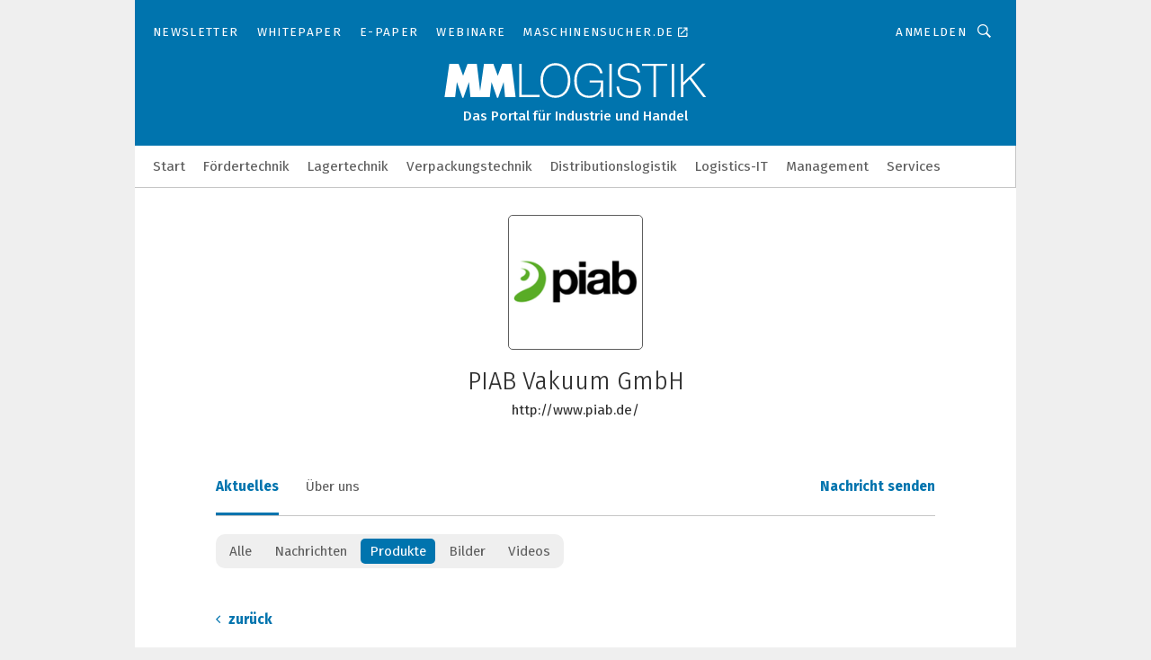

--- FILE ---
content_type: text/html; charset=UTF-8
request_url: https://www.mm-logistik.vogel.de/piab-vakuum-gmbh-c-177746/produkte/614d80c678461/
body_size: 26295
content:
<!DOCTYPE html><html lang="de">
<head>
			<meta http-equiv="X-UA-Compatible" content="IE=edge">
	<meta http-equiv="Content-Type" content="text/html; charset=UTF-8">
<meta name="charset" content="utf-8">
<meta name="language" content="de">
<meta name="robots" content="INDEX,FOLLOW,NOODP">
<meta property="og:title" content="P3010 Vakuumschalter, einstellbar mit LED Anzeige">
<meta property="og:type" content="article">
<meta property="og:description" content="Kompakte/Stapelbare Pumpen sind druckluftbetriebene Mehrstufenejektoren, basierend auf der COAX® Technologie, die über eine integrierte Steuerung und über Sonderfunktionen, wie z. B. ein An/Aus-Ventil, ein Abblas-Ventil, einen Vakuumschalter sowie eine Energiesparfunktion verfügen.

Mehr über dieses und viele weitere Produkte erfahren Sie über den Link:


https://www.piab.com/de-de/vakuumpumpen-und-ejektoren/kompakte-und-stapelbare-vakuumejektoren/p3010_vacuum_switch_adjustable_with_led-display/">
<meta property="url" content="https://www.mm-logistik.vogel.de/piab-vakuum-gmbh-c-177746/produkte/614d80c678461/">
<meta property="twitter:title" content="P3010 Vakuumschalter, einstellbar mit LED Anzeige">
<meta property="twitter:description" content="Kompakte/Stapelbare Pumpen sind druckluftbetriebene Mehrstufenejektoren, basierend auf der COAX® Technologie, die über eine integrierte Steuerung und über Sonderfunktionen, wie z. B. ein An/Aus-Ventil, ein Abblas-Ventil, einen Vakuumschalter sowie eine Energiesparfunktion verfügen.

Mehr über dieses und viele weitere Produkte erfahren Sie über den Link:


https://www.piab.com/de-de/vakuumpumpen-und-ejektoren/kompakte-und-stapelbare-vakuumejektoren/p3010_vacuum_switch_adjustable_with_led-display/">
<meta name="description" content="Kompakte/Stapelbare Pumpen sind druckluftbetriebene Mehrstufenejektoren, basierend auf der COAX® Technologie, die über eine integrierte Steuerung und über Sonderfunktionen, wie z. B. ein An/Aus-Ventil, ein Abblas-Ventil, einen Vakuumschalter sowie eine Energiesparfunktion verfügen.

Mehr über dieses und viele weitere Produkte erfahren Sie über den Link:


https://www.piab.com/de-de/vakuumpumpen-und-ejektoren/kompakte-und-stapelbare-vakuumejektoren/p3010_vacuum_switch_adjustable_with_led-display/">
<meta property="og:image" content="https://cdn1.vogel.de/OL-ka_MwVg8kc0hxrXtngDYCNX4=/fit-in/265x0/filters:format(jpg):quality(80):fill(fff,1)/p7i.vogel.de/companies/61/4d/614d80c429e9f/p3010-vacuum-switch--adjustable-with-led-display.jpeg">
<meta property="og:image:type" content="image/jpeg">
<meta name="theme-color" content="#ffffff">
<meta name="msapplication-TileColor" content="#ffffff">
<meta name="apple-mobile-web-app-title" content="MM LOGISTIK">
<meta name="application-name" content="MM LOGISTIK">
<meta name="facebook-domain-verification" content="3mrg0r8qjbkk17qpcnq8ddoul9g1ht">	<meta name="viewport" content="width=device-width,initial-scale=1.0">
	<meta name="robots" content="max-snippet:-1, max-image-preview:large, max-video-preview:-1">

<title>PIAB Vakuum GmbH || Produkt || P3010 Vakuumschalter, einstellbar mit LED Anzeige</title>
<link href="https://www.mm-logistik.vogel.de/piab-vakuum-gmbh-c-177746/produkte/614d80c678461/" rel="canonical">
<link href="https://cdn2.vogel.de/applications/25/scss/basic.css?v=1.075" media="screen,print" rel="stylesheet" type="text/css">
	<link rel="preconnect" href="https://cdn1.vogel.de/" crossorigin>
	<link rel="dns-prefetch" href="https://cdn1.vogel.de">
	<link rel="preconnect" href="https://cdn2.vogel.de/" crossorigin>
	<link rel="dns-prefetch" href="https://cdn2.vogel.de">
	<link rel="preconnect" href="https://c.delivery.consentmanager.net">
	<link rel="preconnect" href="https://cdn.consentmanager.net">
	<link rel="apple-touch-icon" sizes="180x180" href="/apple-touch-icon.png">
	<link rel="icon" type="image/png" sizes="192x192" href="/web-app-manifest-192x192.png">
	<link rel="icon" type="image/png" sizes="512x512" href="/web-app-manifest-512x512.png">
	<link rel="icon" type="image/png" sizes="96x96" href="/favicon-96x96.png">
	<link rel="icon" type="image/svg+xml" href="/favicon.svg">
	<link rel="shortcut icon" type="image/x-icon" href="/favicon.ico">
	<link rel="icon" type="image/x-icon" href="/favicon.ico">
	<link rel="alternate" href="/rss/news.xml"
	      type="application/rss+xml" title="RSS-Feed News">
	<link rel="alternate" href="/atom/news.xml"
	      type="application/atom+xml" title="ATOM-Feed News">

<script  src="https://cdn2.vogel.de/js/bundle.js?v=1.3"></script>
<script >
    //<!--
    window.gdprAppliesGlobally=true;if(!("cmp_id" in window)||window.cmp_id<1){window.cmp_id=28861}if(!("cmp_cdid" in window)){window.cmp_cdid="dad7ce8852c7"}if(!("cmp_params" in window)){window.cmp_params="&usedesign=37998"}if(!("cmp_host" in window)){window.cmp_host="b.delivery.consentmanager.net"}if(!("cmp_cdn" in window)){window.cmp_cdn="cdn.consentmanager.net"}if(!("cmp_proto" in window)){window.cmp_proto="https:"}if(!("cmp_codesrc" in window)){window.cmp_codesrc="1"}window.cmp_getsupportedLangs=function(){var b=["DE","EN","FR","IT","NO","DA","FI","ES","PT","RO","BG","ET","EL","GA","HR","LV","LT","MT","NL","PL","SV","SK","SL","CS","HU","RU","SR","ZH","TR","UK","AR","BS"];if("cmp_customlanguages" in window){for(var a=0;a<window.cmp_customlanguages.length;a++){b.push(window.cmp_customlanguages[a].l.toUpperCase())}}return b};window.cmp_getRTLLangs=function(){var a=["AR"];if("cmp_customlanguages" in window){for(var b=0;b<window.cmp_customlanguages.length;b++){if("r" in window.cmp_customlanguages[b]&&window.cmp_customlanguages[b].r){a.push(window.cmp_customlanguages[b].l)}}}return a};window.cmp_getlang=function(j){if(typeof(j)!="boolean"){j=true}if(j&&typeof(cmp_getlang.usedlang)=="string"&&cmp_getlang.usedlang!==""){return cmp_getlang.usedlang}var g=window.cmp_getsupportedLangs();var c=[];var f=location.hash;var e=location.search;var a="languages" in navigator?navigator.languages:[];if(f.indexOf("cmplang=")!=-1){c.push(f.substr(f.indexOf("cmplang=")+8,2).toUpperCase())}else{if(e.indexOf("cmplang=")!=-1){c.push(e.substr(e.indexOf("cmplang=")+8,2).toUpperCase())}else{if("cmp_setlang" in window&&window.cmp_setlang!=""){c.push(window.cmp_setlang.toUpperCase())}else{if(a.length>0){for(var d=0;d<a.length;d++){c.push(a[d])}}}}}if("language" in navigator){c.push(navigator.language)}if("userLanguage" in navigator){c.push(navigator.userLanguage)}var h="";for(var d=0;d<c.length;d++){var b=c[d].toUpperCase();if(g.indexOf(b)!=-1){h=b;break}if(b.indexOf("-")!=-1){b=b.substr(0,2)}if(g.indexOf(b)!=-1){h=b;break}}if(h==""&&typeof(cmp_getlang.defaultlang)=="string"&&cmp_getlang.defaultlang!==""){return cmp_getlang.defaultlang}else{if(h==""){h="EN"}}h=h.toUpperCase();return h};(function(){var n=document;var p=n.getElementsByTagName;var q=window;var f="";var b="_en";if("cmp_getlang" in q){f=q.cmp_getlang().toLowerCase();if("cmp_customlanguages" in q){for(var h=0;h<q.cmp_customlanguages.length;h++){if(q.cmp_customlanguages[h].l.toUpperCase()==f.toUpperCase()){f="en";break}}}b="_"+f}function g(i,e){var t="";i+="=";var s=i.length;var d=location;if(d.hash.indexOf(i)!=-1){t=d.hash.substr(d.hash.indexOf(i)+s,9999)}else{if(d.search.indexOf(i)!=-1){t=d.search.substr(d.search.indexOf(i)+s,9999)}else{return e}}if(t.indexOf("&")!=-1){t=t.substr(0,t.indexOf("&"))}return t}var j=("cmp_proto" in q)?q.cmp_proto:"https:";if(j!="http:"&&j!="https:"){j="https:"}var k=("cmp_ref" in q)?q.cmp_ref:location.href;var r=n.createElement("script");r.setAttribute("data-cmp-ab","1");var c=g("cmpdesign","");var a=g("cmpregulationkey","");var o=g("cmpatt","");r.src=j+"//"+q.cmp_host+"/delivery/cmp.php?"+("cmp_id" in q&&q.cmp_id>0?"id="+q.cmp_id:"")+("cmp_cdid" in q?"cdid="+q.cmp_cdid:"")+"&h="+encodeURIComponent(k)+(c!=""?"&cmpdesign="+encodeURIComponent(c):"")+(a!=""?"&cmpregulationkey="+encodeURIComponent(a):"")+(o!=""?"&cmpatt="+encodeURIComponent(o):"")+("cmp_params" in q?"&"+q.cmp_params:"")+(n.cookie.length>0?"&__cmpfcc=1":"")+"&l="+f.toLowerCase()+"&o="+(new Date()).getTime();r.type="text/javascript";r.async=true;if(n.currentScript&&n.currentScript.parentElement){n.currentScript.parentElement.appendChild(r)}else{if(n.body){n.body.appendChild(r)}else{var m=p("body");if(m.length==0){m=p("div")}if(m.length==0){m=p("span")}if(m.length==0){m=p("ins")}if(m.length==0){m=p("script")}if(m.length==0){m=p("head")}if(m.length>0){m[0].appendChild(r)}}}var r=n.createElement("script");r.src=j+"//"+q.cmp_cdn+"/delivery/js/cmp"+b+".min.js";r.type="text/javascript";r.setAttribute("data-cmp-ab","1");r.async=true;if(n.currentScript&&n.currentScript.parentElement){n.currentScript.parentElement.appendChild(r)}else{if(n.body){n.body.appendChild(r)}else{var m=p("body");if(m.length==0){m=p("div")}if(m.length==0){m=p("span")}if(m.length==0){m=p("ins")}if(m.length==0){m=p("script")}if(m.length==0){m=p("head")}if(m.length>0){m[0].appendChild(r)}}}})();window.cmp_addFrame=function(b){if(!window.frames[b]){if(document.body){var a=document.createElement("iframe");a.style.cssText="display:none";if("cmp_cdn" in window&&"cmp_ultrablocking" in window&&window.cmp_ultrablocking>0){a.src="//"+window.cmp_cdn+"/delivery/empty.html"}a.name=b;document.body.appendChild(a)}else{window.setTimeout(window.cmp_addFrame,10,b)}}};window.cmp_rc=function(h){var b=document.cookie;var f="";var d=0;while(b!=""&&d<100){d++;while(b.substr(0,1)==" "){b=b.substr(1,b.length)}var g=b.substring(0,b.indexOf("="));if(b.indexOf(";")!=-1){var c=b.substring(b.indexOf("=")+1,b.indexOf(";"))}else{var c=b.substr(b.indexOf("=")+1,b.length)}if(h==g){f=c}var e=b.indexOf(";")+1;if(e==0){e=b.length}b=b.substring(e,b.length)}return(f)};window.cmp_stub=function(){var a=arguments;__cmp.a=__cmp.a||[];if(!a.length){return __cmp.a}else{if(a[0]==="ping"){if(a[1]===2){a[2]({gdprApplies:gdprAppliesGlobally,cmpLoaded:false,cmpStatus:"stub",displayStatus:"hidden",apiVersion:"2.0",cmpId:31},true)}else{a[2](false,true)}}else{if(a[0]==="getUSPData"){a[2]({version:1,uspString:window.cmp_rc("")},true)}else{if(a[0]==="getTCData"){__cmp.a.push([].slice.apply(a))}else{if(a[0]==="addEventListener"||a[0]==="removeEventListener"){__cmp.a.push([].slice.apply(a))}else{if(a.length==4&&a[3]===false){a[2]({},false)}else{__cmp.a.push([].slice.apply(a))}}}}}}};window.cmp_gppstub=function(){var a=arguments;__gpp.q=__gpp.q||[];if(!a.length){return __gpp.q}var g=a[0];var f=a.length>1?a[1]:null;var e=a.length>2?a[2]:null;if(g==="ping"){return{gppVersion:"1.0",cmpStatus:"stub",cmpDisplayStatus:"hidden",apiSupport:[],currentAPI:"",cmpId:31}}else{if(g==="addEventListener"){__gpp.e=__gpp.e||[];if(!("lastId" in __gpp)){__gpp.lastId=0}__gpp.lastId++;var c=__gpp.lastId;__gpp.e.push({id:c,callback:f});return{eventName:"listenerRegistered",listenerId:c,data:true}}else{if(g==="removeEventListener"){var h=false;__gpp.e=__gpp.e||[];for(var d=0;d<__gpp.e.length;d++){if(__gpp.e[d].id==e){__gpp.e[d].splice(d,1);h=true;break}}return{eventName:"listenerRemoved",listenerId:e,data:h}}else{if(g==="hasSection"||g==="getSection"||g==="getField"||g==="getGPPString"){return null}else{__gpp.q.push([].slice.apply(a))}}}}};window.cmp_msghandler=function(d){var a=typeof d.data==="string";try{var c=a?JSON.parse(d.data):d.data}catch(f){var c=null}if(typeof(c)==="object"&&c!==null&&"__cmpCall" in c){var b=c.__cmpCall;window.__cmp(b.command,b.parameter,function(h,g){var e={__cmpReturn:{returnValue:h,success:g,callId:b.callId}};d.source.postMessage(a?JSON.stringify(e):e,"*")})}if(typeof(c)==="object"&&c!==null&&"__uspapiCall" in c){var b=c.__uspapiCall;window.__uspapi(b.command,b.version,function(h,g){var e={__uspapiReturn:{returnValue:h,success:g,callId:b.callId}};d.source.postMessage(a?JSON.stringify(e):e,"*")})}if(typeof(c)==="object"&&c!==null&&"__tcfapiCall" in c){var b=c.__tcfapiCall;window.__tcfapi(b.command,b.version,function(h,g){var e={__tcfapiReturn:{returnValue:h,success:g,callId:b.callId}};d.source.postMessage(a?JSON.stringify(e):e,"*")},b.parameter)}if(typeof(c)==="object"&&c!==null&&"__gppCall" in c){var b=c.__gppCall;window.__gpp(b.command,function(h,g){var e={__gppReturn:{returnValue:h,success:g,callId:b.callId}};d.source.postMessage(a?JSON.stringify(e):e,"*")},b.parameter,"version" in b?b.version:1)}};window.cmp_setStub=function(a){if(!(a in window)||(typeof(window[a])!=="function"&&typeof(window[a])!=="object"&&(typeof(window[a])==="undefined"||window[a]!==null))){window[a]=window.cmp_stub;window[a].msgHandler=window.cmp_msghandler;window.addEventListener("message",window.cmp_msghandler,false)}};window.cmp_setGppStub=function(a){if(!(a in window)||(typeof(window[a])!=="function"&&typeof(window[a])!=="object"&&(typeof(window[a])==="undefined"||window[a]!==null))){window[a]=window.cmp_gppstub;window[a].msgHandler=window.cmp_msghandler;window.addEventListener("message",window.cmp_msghandler,false)}};window.cmp_addFrame("__cmpLocator");if(!("cmp_disableusp" in window)||!window.cmp_disableusp){window.cmp_addFrame("__uspapiLocator")}if(!("cmp_disabletcf" in window)||!window.cmp_disabletcf){window.cmp_addFrame("__tcfapiLocator")}if(!("cmp_disablegpp" in window)||!window.cmp_disablegpp){window.cmp_addFrame("__gppLocator")}window.cmp_setStub("__cmp");if(!("cmp_disabletcf" in window)||!window.cmp_disabletcf){window.cmp_setStub("__tcfapi")}if(!("cmp_disableusp" in window)||!window.cmp_disableusp){window.cmp_setStub("__uspapi")}if(!("cmp_disablegpp" in window)||!window.cmp_disablegpp){window.cmp_setGppStub("__gpp")};
    //-->
</script>
<script >
    //<!--
    
				window.cmp_block_inline = true;
				window.cmp_block_unkown = false;
				window.cmp_block_sync = false;
				window.cmp_block_img = false;
				window.cmp_block_samedomain = false;
				window.cmp_setlang = "DE";
			
    //-->
</script>
<script  src="https://cdn2.vogel.de/js/vendors/touchswipe/jquery.touchswipe.min.js"></script>
<script type="application/ld+json">
    {"@context":"http:\/\/schema.org","@type":"NewsArticle","mainEntityOfPage":"https:\/\/www.mm-logistik.vogel.de\/piab-vakuum-gmbh-c-177746\/produkte\/614d80c678461\/","headline":"P3010 Vakuumschalter, einstellbar mit LED Anzeige","description":"Kompakte\/Stapelbare Pumpen sind druckluftbetriebene Mehrstufenejektoren, basierend auf der COAX\u00ae Technologie, die \u00fcber eine integrierte Steuerung und \u00fcber Sonderfunktionen, wie z. B. ein An\/Aus-Ventil, ein Abblas-Ventil, einen Vakuumschalter sowie eine Energiesparfunktion verf\u00fcgen.\n\nMehr \u00fcber dieses und viele weitere Produkte erfahren Sie \u00fcber den Link:\n\n\nhttps:\/\/www.piab.com\/de-de\/vakuumpumpen-und-ejektoren\/kompakte-und-stapelbare-vakuumejektoren\/p3010_vacuum_switch_adjustable_with_led-display\/","datePublished":"2021-09-24T06:00:00+00:00","dateModified":null,"author":{"@type":"Organization","name":null},"publisher":{"@type":"Organization","name":"MM LOGISTIK","logo":{"@type":"ImageObject","height":"60px","width":"600px","url":"https:\/\/www.mm-logistik.vogel.de\/applications\/25\/img\/amp-logo.png"}},"image":["https:\/\/cdn1.vogel.de\/OL-ka_MwVg8kc0hxrXtngDYCNX4=\/fit-in\/265x0\/filters:format(jpg):quality(80):fill(fff,1)\/p7i.vogel.de\/companies\/61\/4d\/614d80c429e9f\/p3010-vacuum-switch--adjustable-with-led-display.jpeg"]}
</script>
	<!--[if lt IE 9]>
	<script>document.createElement("video");
	document.createElement("header");
	document.createElement("section");
	document.createElement("article");
	document.createElement("footer");</script>
	<![endif]-->

    <!-- truffle.one blockiert bis zum Consent -->
    <script type="text/plain" class="cmplazyload" data-cmp-vendor="c58464">
        var jss = document.getElementsByTagName("script");
        for (var j = jss.length; j >= 0; j--) {
            if (jss[j]) {
                if (jss[j].getAttribute("src") && jss[j].getAttribute("src").indexOf("api.truffle.one/static/getWebData.js") != -1) {
                    jss[j].parentNode.removeChild(jss[j]);
                }
            }
        }
        var t1_params = t1_params || [];
        t1_params.push(["118", "118"]);
        var t = document["createElement"]("script"), i;
        t["type"] = "text/javascript";
        t["src"] = window["location"]["href"]["split"]("/")[0] + "//api.truffle.one/static/getWebData.js";
        i = document["getElementsByTagName"]("script")[0];
        i["parentNode"]["insertBefore"](t, i);
    </script>
	<!-- No Ads -->		<!-- GTM Vars -->
	<script>
		var dataLayer = [
			{
				"environment": "production", // Umgebung
				"id": "25", // App-ID
                                				"content_type": "firma",
                                                				"logged_in": false, // User is logged in
				"accessToPaid": false, // Access paid
								"dimension1": "mml:firma:177746 piab-vakuum-gmbh-produkt-p3010-vakuumschalter-einstellbar-mit-led-anzeige", // Shortcut:Type:ID
												"dimension4": "177746", // Content-ID
				"dimension7": "/piab-vakuum-gmbh-c-177746/produkte/614d80c678461/", // URL
																
			}
		];
	</script>
</head>
<body data-infinity-id="default" data-infinity-type="layout">
<!-- No Bookmark-layer -->    <!-- GTM Code -->
    <noscript>
        <iframe src="https://www.googletagmanager.com/ns.html?id=GTM-M7H2NTP"
                height="0" width="0" style="display:none;visibility:hidden"></iframe>
    </noscript>
    <!-- Automatisches Blockieren vom CMP vermeiden -->
    <script type="text/plain" class="cmplazyload" data-cmp-vendor="s905"  data-cmp-block="contentpass" >(function (w, d, s, l, i)
		{
			w[l] = w[l] || [];
			w[l].push({
				'gtm.start':
					new Date().getTime(), event: 'gtm.js'
			});
			var f = d.getElementsByTagName(s)[0],
				j = d.createElement(s), dl = l != 'dataLayer' ? '&l=' + l : '';
			j.async = true;
			j.src =
				'https://www.googletagmanager.com/gtm.js?id=' + i + dl;
			f.parentNode.insertBefore(j, f);
		})(window, document, 'script', 'dataLayer', 'GTM-M7H2NTP');
	</script>
	<!-- GA Code: no config found -->

<!-- No Jentis --><!-- No Jentis Datalayer --><div class="inf-website">
	<div id="mainwrapper" class="inf-wrapper">
		<section class="inf-mainheader" data-hj-ignore-attributes>
	<div class="inf-mainheader__wrapper">
		<div class="inf-icon inf-icon--menu inf-mainheader__menu-icon"></div>
		
				
<ul class="inf-servicenav">
    	<a class="inf-btn inf-btn--small inf-btn--info inf-servicenav__btn" title=""
	   href="" style="display: none"></a>
    			<li class="inf-servicenav__item ">
				<a class=" inf-servicenav__link inf-flex inf-flex--a-center" title="Newsletter&#x20;&#x7C;&#x20;MMLogistik" rel="noopener"
                   href="&#x2F;newsletter&#x2F;anmeldungen&#x2F;" target="_self" id="menu-page_5fd0f19392d2f">

                    					<span class="inf-servicenav__item-name">
                    Newsletter                    </span>
                    				</a>
			</li>
        			<li class="inf-servicenav__item ">
				<a class=" inf-servicenav__link inf-flex inf-flex--a-center" title="Whitepaper" rel="noopener"
                   href="&#x2F;whitepaper&#x2F;" target="_self" id="menu-page_5e4aa8959694b">

                    					<span class="inf-servicenav__item-name">
                    Whitepaper                    </span>
                    				</a>
			</li>
        			<li class="inf-servicenav__item ">
				<a class=" inf-servicenav__link inf-flex inf-flex--a-center" title="E-Paper" rel="noopener"
                   href="&#x2F;e-paper&#x2F;" target="_self" id="menu-page_63b52a2c94127">

                    					<span class="inf-servicenav__item-name">
                    E-Paper                    </span>
                    				</a>
			</li>
        			<li class="inf-servicenav__item ">
				<a class=" inf-servicenav__link inf-flex inf-flex--a-center" title="Webinare" rel="noopener"
                   href="&#x2F;webinare&#x2F;" target="_self" id="menu-page_5e4aa7ddf0a79">

                    					<span class="inf-servicenav__item-name">
                    Webinare                    </span>
                    				</a>
			</li>
        			<li class="inf-servicenav__item ">
				<a class="externallink inf-servicenav__link inf-flex inf-flex--a-center" title="Maschinensucher.de" rel="noopener, nofollow"
                   href="https&#x3A;&#x2F;&#x2F;www.maschinensucher.de&#x2F;" target="_blank" id="menu-page_5e4aa8f1bf132">

                    					<span class="inf-servicenav__item-name">
                    Maschinensucher.de                    </span>
                    						<span class="inf-marginleft-micro inf-icon inf-icon--link-extern inf-externallink-icon"></span>
                    				</a>
			</li>
        </ul>

		<div class="inf-mobile-menu">
			<img alt="Mobile-Menu" title="Mobile Menu" class="inf-mobile-menu__dropdown-arrow" src="https://cdn2.vogel.de/img/arrow_dropdown.svg">

			<form action="/suche/"
			      method="get"
			      class="inf-mobile-search">
				<label> <input type="text" placeholder="Suchbegriff eingeben"
				               class="inf-form-input-text inf-mobile-search__input" name="k"> </label>
				<button type="submit" id="search_submit_header-mobile" class="inf-icon inf-icon--search inf-mobile-search__button">
				</button>
			</form>
			
						<div class="inf-mobile-menu__cta-btn-wrapper">
								<a class="inf-btn inf-btn--info inf-full-width" title=""
				   href="" style="display: none"></a>
			</div>
			
						<ul class="inf-mobile-menu__content inf-mobile-menu__content--servicenav">
				<li class="inf-mobile-menu__item					"
			    id="page_5fd0f19392d2f-mobile">
				
								<a title="Newsletter&#x20;&#x7C;&#x20;MMLogistik"
				   href="&#x2F;newsletter&#x2F;anmeldungen&#x2F;"
					target="_self" rel="noopener"                   class="inf-mobile-menu__link"
                   id="menu-page_5fd0f19392d2f-mobile">
					Newsletter				</a>
				
				
								
			</li>
					<li class="inf-mobile-menu__item					"
			    id="page_5e4aa8959694b-mobile">
				
								<a title="Whitepaper"
				   href="&#x2F;whitepaper&#x2F;"
					target="_self" rel="noopener"                   class="inf-mobile-menu__link"
                   id="menu-page_5e4aa8959694b-mobile">
					Whitepaper				</a>
				
				
								
			</li>
					<li class="inf-mobile-menu__item					"
			    id="page_63b52a2c94127-mobile">
				
								<a title="E-Paper"
				   href="&#x2F;e-paper&#x2F;"
					target="_self" rel="noopener"                   class="inf-mobile-menu__link"
                   id="menu-page_63b52a2c94127-mobile">
					E-Paper				</a>
				
				
								
			</li>
					<li class="inf-mobile-menu__item					"
			    id="page_5e4aa7ddf0a79-mobile">
				
								<a title="Webinare"
				   href="&#x2F;webinare&#x2F;"
					target="_self" rel="noopener"                   class="inf-mobile-menu__link"
                   id="menu-page_5e4aa7ddf0a79-mobile">
					Webinare				</a>
				
				
								
			</li>
					<li class="inf-mobile-menu__item					"
			    id="page_5e4aa8f1bf132-mobile">
				
								<a title="Maschinensucher.de"
				   href="https&#x3A;&#x2F;&#x2F;www.maschinensucher.de&#x2F;"
					target="_blank" rel="noopener"                   class="inf-mobile-menu__link"
                   id="menu-page_5e4aa8f1bf132-mobile">
					Maschinensucher.de				</a>
				
				
								
			</li>
		</ul>
			
			<ul class="inf-mobile-menu__content">
				<li class="inf-mobile-menu__item					"
			    id="home-mobile">
				
								<a title="MM&#x20;Logistik&#x20;-&#x20;Nachrichten&#x20;aus&#x20;Intralogistik,&#x20;Transport&#x20;und&#x20;Supply&#x20;Chain&#x20;Management"
				   href="&#x2F;"
					target="_self" rel="noopener"                   class="inf-mobile-menu__link"
                   id="menu-home-mobile">
									</a>
				
				
								
			</li>
					<li class="inf-mobile-menu__item					"
			    id="page_964F84B8-A4CD-4F37-9333C3D36BB49060-mobile">
				
								<a title="F&#xF6;rdertechnik&#x20;-&#x20;MM&#x20;Logistik"
				   href="&#x2F;foerdertechnik&#x2F;"
					target="_self" rel="noopener"                   class="inf-mobile-menu__link"
                   id="menu-page_964F84B8-A4CD-4F37-9333C3D36BB49060-mobile">
					Fördertechnik				</a>
				
				
								
			</li>
					<li class="inf-mobile-menu__item					"
			    id="page_BF962C9C-2212-4960-846B5533D31C6A54-mobile">
				
								<a title="Lagertechnik&#x20;-&#x20;MM&#x20;Logistik"
				   href="&#x2F;lagertechnik&#x2F;"
					target="_self" rel="noopener"                   class="inf-mobile-menu__link"
                   id="menu-page_BF962C9C-2212-4960-846B5533D31C6A54-mobile">
					Lagertechnik				</a>
				
				
								
			</li>
					<li class="inf-mobile-menu__item					"
			    id="page_A682124D-2BC6-4401-B45CEC95ED544F58-mobile">
				
								<a title="Verpackungstechnik&#x20;-&#x20;MM&#x20;Logistik"
				   href="&#x2F;verpackungstechnik&#x2F;"
					target="_self" rel="noopener"                   class="inf-mobile-menu__link"
                   id="menu-page_A682124D-2BC6-4401-B45CEC95ED544F58-mobile">
					Verpackungstechnik				</a>
				
				
								
			</li>
					<li class="inf-mobile-menu__item					"
			    id="page_35F53F3B-5F93-4B50-AE2457A84EA12E27-mobile">
				
								<a title="Distributionslogistik&#x20;-&#x20;MM&#x20;Logistik"
				   href="&#x2F;distributionslogistik&#x2F;"
					target="_self" rel="noopener"                   class="inf-mobile-menu__link"
                   id="menu-page_35F53F3B-5F93-4B50-AE2457A84EA12E27-mobile">
					Distributionslogistik				</a>
				
				
								
			</li>
					<li class="inf-mobile-menu__item					"
			    id="page_6C7EC66B-58B6-44FA-94B29CB818BCA20D-mobile">
				
								<a title="Logistics&#x20;IT"
				   href="&#x2F;logisticsit&#x2F;"
					target="_self" rel="noopener"                   class="inf-mobile-menu__link"
                   id="menu-page_6C7EC66B-58B6-44FA-94B29CB818BCA20D-mobile">
					Logistics-IT				</a>
				
				
								
			</li>
					<li class="inf-mobile-menu__item					"
			    id="page_D2E9C36D-A8DC-42E5-AD1323B7E8A50576-mobile">
				
								<a title="Management&#x20;-&#x20;MM&#x20;Logistik"
				   href="&#x2F;management&#x2F;"
					target="_self" rel="noopener"                   class="inf-mobile-menu__link"
                   id="menu-page_D2E9C36D-A8DC-42E5-AD1323B7E8A50576-mobile">
					Management				</a>
				
				
								
			</li>
					<li class="inf-mobile-menu__item inf-relative					"
			    id="page_5e4aa688a7ed8-mobile">
				
								<a title="Services"
				   href="&#x2F;services&#x2F;"
					target="_self" rel="noopener"                   class="inf-mobile-menu__link&#x20;inf-mobile-menu__link--with-subnav"
                   id="menu-page_5e4aa688a7ed8-mobile">
					Services				</a>
				
				
													
										<a href="#" class="inf-subnav__icon inf-toggle inf-icon--arrow-dropdown"></a>
					
										<ul class="inf-mobile-subnav">
	
				<li class="inf-mobile-subnav__item" id="page_5e4aa6d5b8260-mobile">
								<a id="menu-page_5e4aa6d5b8260-mobile" title="Anbieter&#xFC;bersicht&#x20;auf&#x20;MM&#x20;Logistik" class="inf-mobile-subnav__link" href="&#x2F;services&#x2F;anbieter&#x2F;">Anbieter</a>			</li>
		
					<li class="inf-mobile-subnav__item" id="page_5e4aa74632a79-mobile">
								<a id="menu-page_5e4aa74632a79-mobile" title="E-Paper" class="inf-mobile-subnav__link" href="&#x2F;services&#x2F;e-paper&#x2F;">E-Paper</a>			</li>
		
					<li class="inf-mobile-subnav__item" id="page_5e4aa83f8dffa-mobile">
								<a id="menu-page_5e4aa83f8dffa-mobile" title="Bildergalerien" class="inf-mobile-subnav__link" href="&#x2F;services&#x2F;bildergalerien&#x2F;">Bildergalerien</a>			</li>
		
		
</ul>				
				
			</li>
		</ul>
		</div>

		<span class="inf-mobile-menu-mask"></span>
		<div class="inf-logo">
			<a class="inf-logo__link" href="/"> <img class="inf-logo__img-base" id="exit--header-logo" alt="Logo" src="https://cdn2.vogel.de/applications/25/img/logo.svg"> <img class="inf-logo__img-mini" alt="Logo" src="https://cdn2.vogel.de/applications/25/img/logo_mini.svg"> </a>
		</div>
		
				
		<ul class="inf-mainnav">
				<li class="inf-mainnav__item" id="home">
				
								<a title="MM&#x20;Logistik&#x20;-&#x20;Nachrichten&#x20;aus&#x20;Intralogistik,&#x20;Transport&#x20;und&#x20;Supply&#x20;Chain&#x20;Management"
				   href="&#x2F;"
					
				   target="_self"
				   
				   rel="noopener"
				   
                   class="&#x20;inf-mainnav__link"
                   id="menu-home">
									</a>
				
											</li>
					<li class="inf-mainnav__item inf-mainnav__item--with-flyout" id="page_964F84B8-A4CD-4F37-9333C3D36BB49060">
				
								<a title="F&#xF6;rdertechnik&#x20;-&#x20;MM&#x20;Logistik"
				   href="&#x2F;foerdertechnik&#x2F;"
					
				   target="_self"
				   
				   rel="noopener"
				   
                   class="&#x20;inf-mainnav__link"
                   id="menu-page_964F84B8-A4CD-4F37-9333C3D36BB49060">
					Fördertechnik				</a>
				
													
										<div class="inf-subnav inf-flex inf-subnav--articles-only" style="display:none;">
						
																		
												<div class="inf-subnav__wrapper">
	<div class="inf-section-title inf-subnav__title">
        Aktuelle Beiträge aus <span>"Fördertechnik"</span>
	</div>
	<div class="inf-flex" data-infinity-type="partial" data-infinity-id="layout/partials/menu/head/items">
        				<div class="inf-teaser   inf-teaser--vertical"
				         data-content-id="1659f959d4288a501f73ad1c1d1949e7" data-infinity-type="partial"
				         data-infinity-id="layout/menu/head/items">
                    						<figure class="inf-teaser__figure inf-teaser__figure--vertical">
							<a href="/oswald-transportgeraete-nachhaltigkeit-baumpflanzung-a-1659f959d4288a501f73ad1c1d1949e7/">
								<picture class="inf-imgwrapper inf-imgwrapper--169">
									<source type="image/webp"
									        srcset="https://cdn1.vogel.de/0VjUeusBtkuCAtLQZ78GPli8Ebs=/288x162/filters:quality(1)/cdn4.vogel.de/infinity/white.jpg"
									        data-srcset="https://cdn1.vogel.de/uixTgbR2mCf2HSwA8s97pN_BP_A=/288x162/smart/filters:format(webp):quality(80)/p7i.vogel.de/wcms/51/d4/51d41772f9b28e0780f2e99227f4c456/0128856220v2.jpeg 288w, https://cdn1.vogel.de/DTq2TmNUeJcnwcJqEZnSax2xfRE=/576x324/smart/filters:format(webp):quality(80)/p7i.vogel.de/wcms/51/d4/51d41772f9b28e0780f2e99227f4c456/0128856220v2.jpeg 576w">
									<source srcset="https://cdn1.vogel.de/0VjUeusBtkuCAtLQZ78GPli8Ebs=/288x162/filters:quality(1)/cdn4.vogel.de/infinity/white.jpg"
									        data-srcset="https://cdn1.vogel.de/JefaDt_Nmt-9oxUL-PeCSpVcVrk=/288x162/smart/filters:format(jpg):quality(80)/p7i.vogel.de/wcms/51/d4/51d41772f9b28e0780f2e99227f4c456/0128856220v2.jpeg 288w, https://cdn1.vogel.de/GvmRTFnFxiEDTl0SbIvbVA17THM=/576x324/smart/filters:format(jpg):quality(80)/p7i.vogel.de/wcms/51/d4/51d41772f9b28e0780f2e99227f4c456/0128856220v2.jpeg 576w">
									<img data-src="https://cdn1.vogel.de/JefaDt_Nmt-9oxUL-PeCSpVcVrk=/288x162/smart/filters:format(jpg):quality(80)/p7i.vogel.de/wcms/51/d4/51d41772f9b28e0780f2e99227f4c456/0128856220v2.jpeg"
									     src="https://cdn1.vogel.de/0VjUeusBtkuCAtLQZ78GPli8Ebs=/288x162/filters:quality(1)/cdn4.vogel.de/infinity/white.jpg"
									     class="inf-img lazyload"
									     alt="Um die Lebensdauer seiner Flurförderzeuge zu verlängern, bietet Oswald Transportgeräte die passenden Ersatzteile – selbst für ältere Modelle. (Bild: Oswald Transportgeräte)"
									     title="Um die Lebensdauer seiner Flurförderzeuge zu verlängern, bietet Oswald Transportgeräte die passenden Ersatzteile – selbst für ältere Modelle. (Bild: Oswald Transportgeräte)"
									/>
								</picture>
							</a>
						</figure>
                    					<header class="inf-teaser__header">
                        <!-- data-infinity-type="partial" data-infinity-id="content/flag/v1" -->


                        							<div class="inf-subhead-3 inf-text-hyphens inf-subnav__subhead">
                                                                    Sustainability                                							</div>
                        						<div class="inf-headline-3 inf-subnav__headline">
							<a href="/oswald-transportgeraete-nachhaltigkeit-baumpflanzung-a-1659f959d4288a501f73ad1c1d1949e7/">
                                Für jeden Hubwagen gibt’s einen Baum							</a>
						</div>
					</header>
				</div>
                				<div class="inf-teaser   inf-teaser--vertical"
				         data-content-id="c52ae52d6b47a87223cbc353a961cb51" data-infinity-type="partial"
				         data-infinity-id="layout/menu/head/items">
                    						<figure class="inf-teaser__figure inf-teaser__figure--vertical">
							<a href="/schweizer-forschung-hyperloop-technologie-leybold-vakuum-a-c52ae52d6b47a87223cbc353a961cb51/">
								<picture class="inf-imgwrapper inf-imgwrapper--169">
									<source type="image/webp"
									        srcset="https://cdn1.vogel.de/0VjUeusBtkuCAtLQZ78GPli8Ebs=/288x162/filters:quality(1)/cdn4.vogel.de/infinity/white.jpg"
									        data-srcset="https://cdn1.vogel.de/rnz08PQEYn7lyrYUJmbLa96KDIY=/288x162/smart/filters:format(webp):quality(80)/p7i.vogel.de/wcms/5e/9a/5e9a845e63456fed1601480169b3e039/0128850636v2.jpeg 288w, https://cdn1.vogel.de/8vXcp_7kTCABb8co9ezTlpfXnyI=/576x324/smart/filters:format(webp):quality(80)/p7i.vogel.de/wcms/5e/9a/5e9a845e63456fed1601480169b3e039/0128850636v2.jpeg 576w">
									<source srcset="https://cdn1.vogel.de/0VjUeusBtkuCAtLQZ78GPli8Ebs=/288x162/filters:quality(1)/cdn4.vogel.de/infinity/white.jpg"
									        data-srcset="https://cdn1.vogel.de/U5hB_1c_fHvpxgoEOpInmf1nB1o=/288x162/smart/filters:format(jpg):quality(80)/p7i.vogel.de/wcms/5e/9a/5e9a845e63456fed1601480169b3e039/0128850636v2.jpeg 288w, https://cdn1.vogel.de/iaTJL7f0SxRRB6MwuDsrIocqEUo=/576x324/smart/filters:format(jpg):quality(80)/p7i.vogel.de/wcms/5e/9a/5e9a845e63456fed1601480169b3e039/0128850636v2.jpeg 576w">
									<img data-src="https://cdn1.vogel.de/U5hB_1c_fHvpxgoEOpInmf1nB1o=/288x162/smart/filters:format(jpg):quality(80)/p7i.vogel.de/wcms/5e/9a/5e9a845e63456fed1601480169b3e039/0128850636v2.jpeg"
									     src="https://cdn1.vogel.de/0VjUeusBtkuCAtLQZ78GPli8Ebs=/288x162/filters:quality(1)/cdn4.vogel.de/infinity/white.jpg"
									     class="inf-img lazyload"
									     alt="Nicht zuletzt auch durch den Support von Leybold konnten Teststrecken für den Hyperloop zum Transport von Menschen und Gütern erfolgreich geplant und realisiert werden. Im Vakuumtunnel sind bis zu 1.000 Stundenkilometer möglich. (Bild: Leybold)"
									     title="Nicht zuletzt auch durch den Support von Leybold konnten Teststrecken für den Hyperloop zum Transport von Menschen und Gütern erfolgreich geplant und realisiert werden. Im Vakuumtunnel sind bis zu 1.000 Stundenkilometer möglich. (Bild: Leybold)"
									/>
								</picture>
							</a>
						</figure>
                    					<header class="inf-teaser__header">
                        <!-- data-infinity-type="partial" data-infinity-id="content/flag/v1" -->


                        							<div class="inf-subhead-3 inf-text-hyphens inf-subnav__subhead">
                                                                    Hyperloop                                							</div>
                        						<div class="inf-headline-3 inf-subnav__headline">
							<a href="/schweizer-forschung-hyperloop-technologie-leybold-vakuum-a-c52ae52d6b47a87223cbc353a961cb51/">
                                Mit 1.000 Sachen durchs Vakuum							</a>
						</div>
					</header>
				</div>
                				<div class="inf-teaser   inf-teaser--vertical"
				         data-content-id="1348c66b69e9e3760f02e3d165618119" data-infinity-type="partial"
				         data-infinity-id="layout/menu/head/items">
                    						<figure class="inf-teaser__figure inf-teaser__figure--vertical">
							<a href="/eco-effiziente-straddle-carrier-konecranes-noell-a-1348c66b69e9e3760f02e3d165618119/">
								<picture class="inf-imgwrapper inf-imgwrapper--169">
									<source type="image/webp"
									        srcset="https://cdn1.vogel.de/0VjUeusBtkuCAtLQZ78GPli8Ebs=/288x162/filters:quality(1)/cdn4.vogel.de/infinity/white.jpg"
									        data-srcset="https://cdn1.vogel.de/H3SEBnyandum4o9zpZJYFfCLnJQ=/288x162/smart/filters:format(webp):quality(80)/p7i.vogel.de/wcms/8f/ca/8fcaea6e2dfdfca4962d676bbabc664b/0128828864v2.jpeg 288w, https://cdn1.vogel.de/z551h5iZKe_9Nr31ER08GLDi5lk=/576x324/smart/filters:format(webp):quality(80)/p7i.vogel.de/wcms/8f/ca/8fcaea6e2dfdfca4962d676bbabc664b/0128828864v2.jpeg 576w">
									<source srcset="https://cdn1.vogel.de/0VjUeusBtkuCAtLQZ78GPli8Ebs=/288x162/filters:quality(1)/cdn4.vogel.de/infinity/white.jpg"
									        data-srcset="https://cdn1.vogel.de/pIx5mukZu-9ujxITDx34_CigfkQ=/288x162/smart/filters:format(jpg):quality(80)/p7i.vogel.de/wcms/8f/ca/8fcaea6e2dfdfca4962d676bbabc664b/0128828864v2.jpeg 288w, https://cdn1.vogel.de/j4pjWOyCLyIRA-vfWChAZ0f-9Zs=/576x324/smart/filters:format(jpg):quality(80)/p7i.vogel.de/wcms/8f/ca/8fcaea6e2dfdfca4962d676bbabc664b/0128828864v2.jpeg 576w">
									<img data-src="https://cdn1.vogel.de/pIx5mukZu-9ujxITDx34_CigfkQ=/288x162/smart/filters:format(jpg):quality(80)/p7i.vogel.de/wcms/8f/ca/8fcaea6e2dfdfca4962d676bbabc664b/0128828864v2.jpeg"
									     src="https://cdn1.vogel.de/0VjUeusBtkuCAtLQZ78GPli8Ebs=/288x162/filters:quality(1)/cdn4.vogel.de/infinity/white.jpg"
									     class="inf-img lazyload"
									     alt="Port Newark Container Terminal bestellt 20 Konecranes-Noell-Straddle-Carrier mit Hybridantrieb für mehr Effizienz und weniger Emissionen. (Bild: Nick Souza Photography ©2015)"
									     title="Port Newark Container Terminal bestellt 20 Konecranes-Noell-Straddle-Carrier mit Hybridantrieb für mehr Effizienz und weniger Emissionen. (Bild: Nick Souza Photography ©2015)"
									/>
								</picture>
							</a>
						</figure>
                    					<header class="inf-teaser__header">
                        <!-- data-infinity-type="partial" data-infinity-id="content/flag/v1" -->


                        							<div class="inf-subhead-3 inf-text-hyphens inf-subnav__subhead">
                                                                    Hafenlogistik                                							</div>
                        						<div class="inf-headline-3 inf-subnav__headline">
							<a href="/eco-effiziente-straddle-carrier-konecranes-noell-a-1348c66b69e9e3760f02e3d165618119/">
                                20 hybride Straddle Carrier für den Port Newark Container Terminal							</a>
						</div>
					</header>
				</div>
                				<div class="inf-teaser   inf-teaser--vertical"
				         data-content-id="eb8b64620018cc797141e2919a53da21" data-infinity-type="partial"
				         data-infinity-id="layout/menu/head/items">
                    						<figure class="inf-teaser__figure inf-teaser__figure--vertical">
							<a href="/combilift-100000-stapler-spendet-an-unicef-a-eb8b64620018cc797141e2919a53da21/">
								<picture class="inf-imgwrapper inf-imgwrapper--169">
									<source type="image/webp"
									        srcset="https://cdn1.vogel.de/0VjUeusBtkuCAtLQZ78GPli8Ebs=/288x162/filters:quality(1)/cdn4.vogel.de/infinity/white.jpg"
									        data-srcset="https://cdn1.vogel.de/5xigBxTmhvj-1TocwsxbraQmNuM=/288x162/smart/filters:format(webp):quality(80)/p7i.vogel.de/wcms/1b/15/1b15deb24accad791d2b7dc0fbf74c4f/0128789183v2.jpeg 288w, https://cdn1.vogel.de/mBtBJOMwdzfxHb4rXrvxc5mF4E0=/576x324/smart/filters:format(webp):quality(80)/p7i.vogel.de/wcms/1b/15/1b15deb24accad791d2b7dc0fbf74c4f/0128789183v2.jpeg 576w">
									<source srcset="https://cdn1.vogel.de/0VjUeusBtkuCAtLQZ78GPli8Ebs=/288x162/filters:quality(1)/cdn4.vogel.de/infinity/white.jpg"
									        data-srcset="https://cdn1.vogel.de/D86juKPkrhLD2OJ-kJT54TTMz7c=/288x162/smart/filters:format(jpg):quality(80)/p7i.vogel.de/wcms/1b/15/1b15deb24accad791d2b7dc0fbf74c4f/0128789183v2.jpeg 288w, https://cdn1.vogel.de/N-qCrxxxbF2PhX3LeXzv3Qsy8gk=/576x324/smart/filters:format(jpg):quality(80)/p7i.vogel.de/wcms/1b/15/1b15deb24accad791d2b7dc0fbf74c4f/0128789183v2.jpeg 576w">
									<img data-src="https://cdn1.vogel.de/D86juKPkrhLD2OJ-kJT54TTMz7c=/288x162/smart/filters:format(jpg):quality(80)/p7i.vogel.de/wcms/1b/15/1b15deb24accad791d2b7dc0fbf74c4f/0128789183v2.jpeg"
									     src="https://cdn1.vogel.de/0VjUeusBtkuCAtLQZ78GPli8Ebs=/288x162/filters:quality(1)/cdn4.vogel.de/infinity/white.jpg"
									     class="inf-img lazyload"
									     alt="Kareen Farrell ist glückliche Gewinnerin des goldenen Combi-CBE, den sie aus den Händen von Combilift-CEO Martin McVicar in Empfang nahm. (Bild: Combilift)"
									     title="Kareen Farrell ist glückliche Gewinnerin des goldenen Combi-CBE, den sie aus den Händen von Combilift-CEO Martin McVicar in Empfang nahm. (Bild: Combilift)"
									/>
								</picture>
							</a>
						</figure>
                    					<header class="inf-teaser__header">
                        <!-- data-infinity-type="partial" data-infinity-id="content/flag/v1" -->


                        							<div class="inf-subhead-3 inf-text-hyphens inf-subnav__subhead">
                                                                    Charity                                							</div>
                        						<div class="inf-headline-3 inf-subnav__headline">
							<a href="/combilift-100000-stapler-spendet-an-unicef-a-eb8b64620018cc797141e2919a53da21/">
                                Gewinnerin des 100.000sten Mehrwegestaplers von Combilift steht fest							</a>
						</div>
					</header>
				</div>
                	</div>
</div>
					</div>
				
							</li>
					<li class="inf-mainnav__item inf-mainnav__item--with-flyout" id="page_BF962C9C-2212-4960-846B5533D31C6A54">
				
								<a title="Lagertechnik&#x20;-&#x20;MM&#x20;Logistik"
				   href="&#x2F;lagertechnik&#x2F;"
					
				   target="_self"
				   
				   rel="noopener"
				   
                   class="&#x20;inf-mainnav__link"
                   id="menu-page_BF962C9C-2212-4960-846B5533D31C6A54">
					Lagertechnik				</a>
				
													
										<div class="inf-subnav inf-flex inf-subnav--articles-only" style="display:none;">
						
																		
												<div class="inf-subnav__wrapper">
	<div class="inf-section-title inf-subnav__title">
        Aktuelle Beiträge aus <span>"Lagertechnik"</span>
	</div>
	<div class="inf-flex" data-infinity-type="partial" data-infinity-id="layout/partials/menu/head/items">
        				<div class="inf-teaser   inf-teaser--vertical"
				         data-content-id="b522f453b9022c36fd1c98496fd6bdf4" data-infinity-type="partial"
				         data-infinity-id="layout/menu/head/items">
                    						<figure class="inf-teaser__figure inf-teaser__figure--vertical">
							<a href="/arvato-erweitert-automatisiertes-lagersystem-hams-hall-a-b522f453b9022c36fd1c98496fd6bdf4/">
								<picture class="inf-imgwrapper inf-imgwrapper--169">
									<source type="image/webp"
									        srcset="https://cdn1.vogel.de/0VjUeusBtkuCAtLQZ78GPli8Ebs=/288x162/filters:quality(1)/cdn4.vogel.de/infinity/white.jpg"
									        data-srcset="https://cdn1.vogel.de/9RvaEZYGrn3w6dIRlpAEXM7CL4U=/288x162/smart/filters:format(webp):quality(80)/p7i.vogel.de/wcms/27/46/2746c4e8c884eada660275b4a57d28aa/0128758748v3.jpeg 288w, https://cdn1.vogel.de/CfJ_wGgxl7xaZz_VC-RDoJUMxb0=/576x324/smart/filters:format(webp):quality(80)/p7i.vogel.de/wcms/27/46/2746c4e8c884eada660275b4a57d28aa/0128758748v3.jpeg 576w">
									<source srcset="https://cdn1.vogel.de/0VjUeusBtkuCAtLQZ78GPli8Ebs=/288x162/filters:quality(1)/cdn4.vogel.de/infinity/white.jpg"
									        data-srcset="https://cdn1.vogel.de/prBzohsAoU_JnVMccroaQ8qvlG0=/288x162/smart/filters:format(jpg):quality(80)/p7i.vogel.de/wcms/27/46/2746c4e8c884eada660275b4a57d28aa/0128758748v3.jpeg 288w, https://cdn1.vogel.de/_rCaqH8VwpkGB9CvS5ukdF3oPFo=/576x324/smart/filters:format(jpg):quality(80)/p7i.vogel.de/wcms/27/46/2746c4e8c884eada660275b4a57d28aa/0128758748v3.jpeg 576w">
									<img data-src="https://cdn1.vogel.de/prBzohsAoU_JnVMccroaQ8qvlG0=/288x162/smart/filters:format(jpg):quality(80)/p7i.vogel.de/wcms/27/46/2746c4e8c884eada660275b4a57d28aa/0128758748v3.jpeg"
									     src="https://cdn1.vogel.de/0VjUeusBtkuCAtLQZ78GPli8Ebs=/288x162/filters:quality(1)/cdn4.vogel.de/infinity/white.jpg"
									     class="inf-img lazyload"
									     alt="Mithilfe von Kardex erweitertes automatisiertes Autostore-Kleinteilelagersystem am Arvato-Standort Hams Hall bei Birmingham. (Bild: Arvato)"
									     title="Mithilfe von Kardex erweitertes automatisiertes Autostore-Kleinteilelagersystem am Arvato-Standort Hams Hall bei Birmingham. (Bild: Arvato)"
									/>
								</picture>
							</a>
						</figure>
                    					<header class="inf-teaser__header">
                        <!-- data-infinity-type="partial" data-infinity-id="content/flag/v1" -->


                        							<div class="inf-subhead-3 inf-text-hyphens inf-subnav__subhead">
                                                                    Kleinteilelager                                							</div>
                        						<div class="inf-headline-3 inf-subnav__headline">
							<a href="/arvato-erweitert-automatisiertes-lagersystem-hams-hall-a-b522f453b9022c36fd1c98496fd6bdf4/">
                                Arvato schraubt Lagerkapazität mithilfe von Autostore um 30 Prozent hoch							</a>
						</div>
					</header>
				</div>
                				<div class="inf-teaser   inf-teaser--vertical"
				         data-content-id="d6fc9d416ce54a67e17d2609369b405e" data-infinity-type="partial"
				         data-infinity-id="layout/menu/head/items">
                    						<figure class="inf-teaser__figure inf-teaser__figure--vertical">
							<a href="/was-die-industrie-jetzt-bewegt-a-d6fc9d416ce54a67e17d2609369b405e/">
								<picture class="inf-imgwrapper inf-imgwrapper--169">
									<source type="image/webp"
									        srcset="https://cdn1.vogel.de/0VjUeusBtkuCAtLQZ78GPli8Ebs=/288x162/filters:quality(1)/cdn4.vogel.de/infinity/white.jpg"
									        data-srcset="https://cdn1.vogel.de/VGlHP3nvn9tVbaomzdNrkP-IQJA=/288x162/smart/filters:format(webp):quality(80)/p7i.vogel.de/wcms/9b/0d/9b0d540ac428f084289eb3879b0e22ec/0128365977v2.jpeg 288w, https://cdn1.vogel.de/GfrmcwoPVd8Uw-VBdLv5LqxL3xU=/576x324/smart/filters:format(webp):quality(80)/p7i.vogel.de/wcms/9b/0d/9b0d540ac428f084289eb3879b0e22ec/0128365977v2.jpeg 576w">
									<source srcset="https://cdn1.vogel.de/0VjUeusBtkuCAtLQZ78GPli8Ebs=/288x162/filters:quality(1)/cdn4.vogel.de/infinity/white.jpg"
									        data-srcset="https://cdn1.vogel.de/ldSrMboutfsNKObkb5oIfZQP6t8=/288x162/smart/filters:format(jpg):quality(80)/p7i.vogel.de/wcms/9b/0d/9b0d540ac428f084289eb3879b0e22ec/0128365977v2.jpeg 288w, https://cdn1.vogel.de/1RFLtApmAL7-ZdeYTaalHDoKwj0=/576x324/smart/filters:format(jpg):quality(80)/p7i.vogel.de/wcms/9b/0d/9b0d540ac428f084289eb3879b0e22ec/0128365977v2.jpeg 576w">
									<img data-src="https://cdn1.vogel.de/ldSrMboutfsNKObkb5oIfZQP6t8=/288x162/smart/filters:format(jpg):quality(80)/p7i.vogel.de/wcms/9b/0d/9b0d540ac428f084289eb3879b0e22ec/0128365977v2.jpeg"
									     src="https://cdn1.vogel.de/0VjUeusBtkuCAtLQZ78GPli8Ebs=/288x162/filters:quality(1)/cdn4.vogel.de/infinity/white.jpg"
									     class="inf-img lazyload"
									     alt="Der neue Zarges Akku Safe Universal XL ermöglicht sicheren Gefahrguttransport von großen Lithium-Ionen-Akkus. (Bild: Zarges)"
									     title="Der neue Zarges Akku Safe Universal XL ermöglicht sicheren Gefahrguttransport von großen Lithium-Ionen-Akkus. (Bild: Zarges)"
									/>
								</picture>
							</a>
						</figure>
                    					<header class="inf-teaser__header">
                        <!-- data-infinity-type="partial" data-infinity-id="content/flag/v1" -->


                        							<div class="inf-subhead-3 inf-text-hyphens inf-subnav__subhead">
                                                                    <div class="inf-regflag inf-regflag--teaser-small"></div>
                                                                    Weichenstellung für 2026                                							</div>
                        						<div class="inf-headline-3 inf-subnav__headline">
							<a href="/was-die-industrie-jetzt-bewegt-a-d6fc9d416ce54a67e17d2609369b405e/">
                                Was die Industrie jetzt bewegt							</a>
						</div>
					</header>
				</div>
                				<div class="inf-teaser   inf-teaser--vertical"
				         data-content-id="4564be807efc825f23ed1977fc8167be" data-infinity-type="partial"
				         data-infinity-id="layout/menu/head/items">
                    						<figure class="inf-teaser__figure inf-teaser__figure--vertical">
							<a href="/arten-von-flurfoerderzeugen-und-ihre-vorteile-a-4564be807efc825f23ed1977fc8167be/">
								<picture class="inf-imgwrapper inf-imgwrapper--169">
									<source type="image/webp"
									        srcset="https://cdn1.vogel.de/0VjUeusBtkuCAtLQZ78GPli8Ebs=/288x162/filters:quality(1)/cdn4.vogel.de/infinity/white.jpg"
									        data-srcset="https://cdn1.vogel.de/fMpdUN3-1ArpdKJMNrvZEXmLiL4=/288x162/smart/filters:format(webp):quality(80)/p7i.vogel.de/wcms/d6/d1/d6d10929351f1de6a0fd28f93f380780/0128613608v1.jpeg 288w, https://cdn1.vogel.de/-FDL0HPPDqgiXcVrfwCDYRW6lCI=/576x324/smart/filters:format(webp):quality(80)/p7i.vogel.de/wcms/d6/d1/d6d10929351f1de6a0fd28f93f380780/0128613608v1.jpeg 576w">
									<source srcset="https://cdn1.vogel.de/0VjUeusBtkuCAtLQZ78GPli8Ebs=/288x162/filters:quality(1)/cdn4.vogel.de/infinity/white.jpg"
									        data-srcset="https://cdn1.vogel.de/7U9UMA41hkSGjuCBt4NOWUUYCXo=/288x162/smart/filters:format(jpg):quality(80)/p7i.vogel.de/wcms/d6/d1/d6d10929351f1de6a0fd28f93f380780/0128613608v1.jpeg 288w, https://cdn1.vogel.de/_nugGli8FsFCz7mtA0X1lkjnJq8=/576x324/smart/filters:format(jpg):quality(80)/p7i.vogel.de/wcms/d6/d1/d6d10929351f1de6a0fd28f93f380780/0128613608v1.jpeg 576w">
									<img data-src="https://cdn1.vogel.de/7U9UMA41hkSGjuCBt4NOWUUYCXo=/288x162/smart/filters:format(jpg):quality(80)/p7i.vogel.de/wcms/d6/d1/d6d10929351f1de6a0fd28f93f380780/0128613608v1.jpeg"
									     src="https://cdn1.vogel.de/0VjUeusBtkuCAtLQZ78GPli8Ebs=/288x162/filters:quality(1)/cdn4.vogel.de/infinity/white.jpg"
									     class="inf-img lazyload"
									     alt=" (Bild: © petunyia - stock.adobe.com)"
									     title=" (Bild: © petunyia - stock.adobe.com)"
									/>
								</picture>
							</a>
						</figure>
                    					<header class="inf-teaser__header">
                        <!-- data-infinity-type="partial" data-infinity-id="content/flag/v1" -->


                        							<div class="inf-subhead-3 inf-text-hyphens inf-subnav__subhead">
                                                                    <div class="inf-regflag inf-regflag--teaser-small"></div>
                                                                    Flurförderzeuge-Guide                                							</div>
                        						<div class="inf-headline-3 inf-subnav__headline">
							<a href="/arten-von-flurfoerderzeugen-und-ihre-vorteile-a-4564be807efc825f23ed1977fc8167be/">
                                So finden Sie das perfekte Flurförderzeug für Ihren Betrieb							</a>
						</div>
					</header>
				</div>
                				<div class="inf-teaser   inf-teaser--vertical"
				         data-content-id="92e8bc58edd3e0236a01022e33c04a85" data-infinity-type="partial"
				         data-infinity-id="layout/menu/head/items">
                    						<figure class="inf-teaser__figure inf-teaser__figure--vertical">
							<a href="/themen-trennen-verbinden-kombinierte-lager-und-saegeloesung-sorgt-fuer-maximale-effizienz-a-92e8bc58edd3e0236a01022e33c04a85/">
								<picture class="inf-imgwrapper inf-imgwrapper--169">
									<source type="image/webp"
									        srcset="https://cdn1.vogel.de/0VjUeusBtkuCAtLQZ78GPli8Ebs=/288x162/filters:quality(1)/cdn4.vogel.de/infinity/white.jpg"
									        data-srcset="https://cdn1.vogel.de/1itXjVNd_np_46oac4qKHX2gEpA=/288x162/smart/filters:format(webp):quality(80)/p7i.vogel.de/wcms/36/96/3696eeb9ca943ec0f5bd2c5c42d51cd1/kasto-ab-br-c3-bctschr-c3-bcegger-2-2860x1610v1.jpeg 288w, https://cdn1.vogel.de/qQmESo7Z0GLllB7pWcZ54850TzQ=/576x324/smart/filters:format(webp):quality(80)/p7i.vogel.de/wcms/36/96/3696eeb9ca943ec0f5bd2c5c42d51cd1/kasto-ab-br-c3-bctschr-c3-bcegger-2-2860x1610v1.jpeg 576w">
									<source srcset="https://cdn1.vogel.de/0VjUeusBtkuCAtLQZ78GPli8Ebs=/288x162/filters:quality(1)/cdn4.vogel.de/infinity/white.jpg"
									        data-srcset="https://cdn1.vogel.de/vGyIdYJbDbfPZFiBtfN3yFxlsd0=/288x162/smart/filters:format(jpg):quality(80)/p7i.vogel.de/wcms/36/96/3696eeb9ca943ec0f5bd2c5c42d51cd1/kasto-ab-br-c3-bctschr-c3-bcegger-2-2860x1610v1.jpeg 288w, https://cdn1.vogel.de/CTlAx35fJUVNnIEmfCVi52OF0Q4=/576x324/smart/filters:format(jpg):quality(80)/p7i.vogel.de/wcms/36/96/3696eeb9ca943ec0f5bd2c5c42d51cd1/kasto-ab-br-c3-bctschr-c3-bcegger-2-2860x1610v1.jpeg 576w">
									<img data-src="https://cdn1.vogel.de/vGyIdYJbDbfPZFiBtfN3yFxlsd0=/288x162/smart/filters:format(jpg):quality(80)/p7i.vogel.de/wcms/36/96/3696eeb9ca943ec0f5bd2c5c42d51cd1/kasto-ab-br-c3-bctschr-c3-bcegger-2-2860x1610v1.jpeg"
									     src="https://cdn1.vogel.de/0VjUeusBtkuCAtLQZ78GPli8Ebs=/288x162/filters:quality(1)/cdn4.vogel.de/infinity/white.jpg"
									     class="inf-img lazyload"
									     alt="Die Kombination aus automatischem Lager, leistungsstarken Ausgabestationen und flexiblen Sägezentren sorgt für kurze Lieferzeiten und hohe Kundenzufriedenheit. (Bild: Kasto)"
									     title="Die Kombination aus automatischem Lager, leistungsstarken Ausgabestationen und flexiblen Sägezentren sorgt für kurze Lieferzeiten und hohe Kundenzufriedenheit. (Bild: Kasto)"
									/>
								</picture>
							</a>
						</figure>
                    					<header class="inf-teaser__header">
                        <!-- data-infinity-type="partial" data-infinity-id="content/flag/v1" -->


                        							<div class="inf-subhead-3 inf-text-hyphens inf-subnav__subhead">
                                                                    <div class="inf-regflag inf-regflag--teaser-small"></div>
                                                                    Perfekt verzahnt                                							</div>
                        						<div class="inf-headline-3 inf-subnav__headline">
							<a href="/themen-trennen-verbinden-kombinierte-lager-und-saegeloesung-sorgt-fuer-maximale-effizienz-a-92e8bc58edd3e0236a01022e33c04a85/">
                                Kombinierte Lager- und Sägelösung sorgt für Effizienz							</a>
						</div>
					</header>
				</div>
                	</div>
</div>
					</div>
				
							</li>
					<li class="inf-mainnav__item inf-mainnav__item--with-flyout" id="page_A682124D-2BC6-4401-B45CEC95ED544F58">
				
								<a title="Verpackungstechnik&#x20;-&#x20;MM&#x20;Logistik"
				   href="&#x2F;verpackungstechnik&#x2F;"
					
				   target="_self"
				   
				   rel="noopener"
				   
                   class="&#x20;inf-mainnav__link"
                   id="menu-page_A682124D-2BC6-4401-B45CEC95ED544F58">
					Verpackungstechnik				</a>
				
													
										<div class="inf-subnav inf-flex inf-subnav--articles-only" style="display:none;">
						
																		
												<div class="inf-subnav__wrapper">
	<div class="inf-section-title inf-subnav__title">
        Aktuelle Beiträge aus <span>"Verpackungstechnik"</span>
	</div>
	<div class="inf-flex" data-infinity-type="partial" data-infinity-id="layout/partials/menu/head/items">
        				<div class="inf-teaser   inf-teaser--vertical"
				         data-content-id="afd2bb95a535cd3fbaa634e95550a68a" data-infinity-type="partial"
				         data-infinity-id="layout/menu/head/items">
                    						<figure class="inf-teaser__figure inf-teaser__figure--vertical">
							<a href="/wie-sich-displaylogistik-revolutionieren-laesst-a-afd2bb95a535cd3fbaa634e95550a68a/">
								<picture class="inf-imgwrapper inf-imgwrapper--169">
									<source type="image/webp"
									        srcset="https://cdn1.vogel.de/0VjUeusBtkuCAtLQZ78GPli8Ebs=/288x162/filters:quality(1)/cdn4.vogel.de/infinity/white.jpg"
									        data-srcset="https://cdn1.vogel.de/KQeTH-qhCMm3l7ULW4rXeT5-zH8=/288x162/smart/filters:format(webp):quality(80)/p7i.vogel.de/wcms/df/cc/dfcca4f3394c36f15449bd9449cbfcac/0127298222v3.jpeg 288w, https://cdn1.vogel.de/4NK3d8406H6LZAdpecgAB2iN5X8=/576x324/smart/filters:format(webp):quality(80)/p7i.vogel.de/wcms/df/cc/dfcca4f3394c36f15449bd9449cbfcac/0127298222v3.jpeg 576w">
									<source srcset="https://cdn1.vogel.de/0VjUeusBtkuCAtLQZ78GPli8Ebs=/288x162/filters:quality(1)/cdn4.vogel.de/infinity/white.jpg"
									        data-srcset="https://cdn1.vogel.de/1kGUOFVxo96HSnVc9oDKyBALOT4=/288x162/smart/filters:format(jpg):quality(80)/p7i.vogel.de/wcms/df/cc/dfcca4f3394c36f15449bd9449cbfcac/0127298222v3.jpeg 288w, https://cdn1.vogel.de/elpS4n8x5iYA42NclCPv1dU8QYU=/576x324/smart/filters:format(jpg):quality(80)/p7i.vogel.de/wcms/df/cc/dfcca4f3394c36f15449bd9449cbfcac/0127298222v3.jpeg 576w">
									<img data-src="https://cdn1.vogel.de/1kGUOFVxo96HSnVc9oDKyBALOT4=/288x162/smart/filters:format(jpg):quality(80)/p7i.vogel.de/wcms/df/cc/dfcca4f3394c36f15449bd9449cbfcac/0127298222v3.jpeg"
									     src="https://cdn1.vogel.de/0VjUeusBtkuCAtLQZ78GPli8Ebs=/288x162/filters:quality(1)/cdn4.vogel.de/infinity/white.jpg"
									     class="inf-img lazyload"
									     alt="Die MS-6 KR-ZV ist die Spezialistin für die horizontale Umreifung von beispielsweise empfindlichen Verkaufsdisplays. (Bild: Mosca)"
									     title="Die MS-6 KR-ZV ist die Spezialistin für die horizontale Umreifung von beispielsweise empfindlichen Verkaufsdisplays. (Bild: Mosca)"
									/>
								</picture>
							</a>
						</figure>
                    					<header class="inf-teaser__header">
                        <!-- data-infinity-type="partial" data-infinity-id="content/flag/v1" -->


                        							<div class="inf-subhead-3 inf-text-hyphens inf-subnav__subhead">
                                                                    <div class="inf-regflag inf-regflag--teaser-small"></div>
                                                                    Umreifungstechnik                                							</div>
                        						<div class="inf-headline-3 inf-subnav__headline">
							<a href="/wie-sich-displaylogistik-revolutionieren-laesst-a-afd2bb95a535cd3fbaa634e95550a68a/">
                                Wie sich Displaylogistik revolutionieren lässt							</a>
						</div>
					</header>
				</div>
                				<div class="inf-teaser   inf-teaser--vertical"
				         data-content-id="05fc4d2684085e8b20ef5434cc3143ac" data-infinity-type="partial"
				         data-infinity-id="layout/menu/head/items">
                    						<figure class="inf-teaser__figure inf-teaser__figure--vertical">
							<a href="/philipp-venjakob-neuer-vp-european-sales-packsize-a-05fc4d2684085e8b20ef5434cc3143ac/">
								<picture class="inf-imgwrapper inf-imgwrapper--169">
									<source type="image/webp"
									        srcset="https://cdn1.vogel.de/0VjUeusBtkuCAtLQZ78GPli8Ebs=/288x162/filters:quality(1)/cdn4.vogel.de/infinity/white.jpg"
									        data-srcset="https://cdn1.vogel.de/HVuoCRrJGTh7PND0guK4_3YIwGI=/288x162/smart/filters:format(webp):quality(80)/p7i.vogel.de/wcms/71/f2/71f26eb03bde413bfe87211a66a4faf8/0128586816v2.jpeg 288w, https://cdn1.vogel.de/h98Jt4YUL6QnVjOwIlSYeYtdjdQ=/576x324/smart/filters:format(webp):quality(80)/p7i.vogel.de/wcms/71/f2/71f26eb03bde413bfe87211a66a4faf8/0128586816v2.jpeg 576w">
									<source srcset="https://cdn1.vogel.de/0VjUeusBtkuCAtLQZ78GPli8Ebs=/288x162/filters:quality(1)/cdn4.vogel.de/infinity/white.jpg"
									        data-srcset="https://cdn1.vogel.de/qC6YDISzYLW6Y9OJdLv9opOJCys=/288x162/smart/filters:format(jpg):quality(80)/p7i.vogel.de/wcms/71/f2/71f26eb03bde413bfe87211a66a4faf8/0128586816v2.jpeg 288w, https://cdn1.vogel.de/ko0bsJs-CZn4vmtMugVg_GecN_E=/576x324/smart/filters:format(jpg):quality(80)/p7i.vogel.de/wcms/71/f2/71f26eb03bde413bfe87211a66a4faf8/0128586816v2.jpeg 576w">
									<img data-src="https://cdn1.vogel.de/qC6YDISzYLW6Y9OJdLv9opOJCys=/288x162/smart/filters:format(jpg):quality(80)/p7i.vogel.de/wcms/71/f2/71f26eb03bde413bfe87211a66a4faf8/0128586816v2.jpeg"
									     src="https://cdn1.vogel.de/0VjUeusBtkuCAtLQZ78GPli8Ebs=/288x162/filters:quality(1)/cdn4.vogel.de/infinity/white.jpg"
									     class="inf-img lazyload"
									     alt="Mit Philipp Venjakob als Vice President European Sales will der US-amerikanische Verpackungsautomatisierer Packsize sein Europageschäft ausbauen. (Bild: Packsize)"
									     title="Mit Philipp Venjakob als Vice President European Sales will der US-amerikanische Verpackungsautomatisierer Packsize sein Europageschäft ausbauen. (Bild: Packsize)"
									/>
								</picture>
							</a>
						</figure>
                    					<header class="inf-teaser__header">
                        <!-- data-infinity-type="partial" data-infinity-id="content/flag/v1" -->


                        							<div class="inf-subhead-3 inf-text-hyphens inf-subnav__subhead">
                                                                    Personalie                                							</div>
                        						<div class="inf-headline-3 inf-subnav__headline">
							<a href="/philipp-venjakob-neuer-vp-european-sales-packsize-a-05fc4d2684085e8b20ef5434cc3143ac/">
                                Packsize macht Philipp Venjakob zum Chef seines Europageschäfts							</a>
						</div>
					</header>
				</div>
                				<div class="inf-teaser   inf-teaser--vertical"
				         data-content-id="0a5557b293ad23bf1f37d233b72e299a" data-infinity-type="partial"
				         data-infinity-id="layout/menu/head/items">
                    						<figure class="inf-teaser__figure inf-teaser__figure--vertical">
							<a href="/transparentes-papier-ersetzt-bei-kleidersaecken-die-folie-a-0a5557b293ad23bf1f37d233b72e299a/">
								<picture class="inf-imgwrapper inf-imgwrapper--169">
									<source type="image/webp"
									        srcset="https://cdn1.vogel.de/0VjUeusBtkuCAtLQZ78GPli8Ebs=/288x162/filters:quality(1)/cdn4.vogel.de/infinity/white.jpg"
									        data-srcset="https://cdn1.vogel.de/YZ_I2RWAgTWHtFbd5MxI6qiAENI=/288x162/smart/filters:format(webp):quality(80)/p7i.vogel.de/wcms/79/11/7911ceb8139c4b6e1cf2c3636af9149a/0128310629v2.jpeg 288w, https://cdn1.vogel.de/B_7VK5rB_xGnQI0QU1whF6cNutA=/576x324/smart/filters:format(webp):quality(80)/p7i.vogel.de/wcms/79/11/7911ceb8139c4b6e1cf2c3636af9149a/0128310629v2.jpeg 576w">
									<source srcset="https://cdn1.vogel.de/0VjUeusBtkuCAtLQZ78GPli8Ebs=/288x162/filters:quality(1)/cdn4.vogel.de/infinity/white.jpg"
									        data-srcset="https://cdn1.vogel.de/k29aoUah3ypCWooKfx_h6ULZJpU=/288x162/smart/filters:format(jpg):quality(80)/p7i.vogel.de/wcms/79/11/7911ceb8139c4b6e1cf2c3636af9149a/0128310629v2.jpeg 288w, https://cdn1.vogel.de/4O6NyMkVIVZJR4SwGmZ9OirZyP8=/576x324/smart/filters:format(jpg):quality(80)/p7i.vogel.de/wcms/79/11/7911ceb8139c4b6e1cf2c3636af9149a/0128310629v2.jpeg 576w">
									<img data-src="https://cdn1.vogel.de/k29aoUah3ypCWooKfx_h6ULZJpU=/288x162/smart/filters:format(jpg):quality(80)/p7i.vogel.de/wcms/79/11/7911ceb8139c4b6e1cf2c3636af9149a/0128310629v2.jpeg"
									     src="https://cdn1.vogel.de/0VjUeusBtkuCAtLQZ78GPli8Ebs=/288x162/filters:quality(1)/cdn4.vogel.de/infinity/white.jpg"
									     class="inf-img lazyload"
									     alt="Außer für Kleidung eignet sich das Thinwrap Transparent Gloss HS auch zum Verpacken weiterer Produkte wie Spielzeug, Kosmetik, Zeitschriften, Taschentücher und Servietten. (Bild: Delfortgroup)"
									     title="Außer für Kleidung eignet sich das Thinwrap Transparent Gloss HS auch zum Verpacken weiterer Produkte wie Spielzeug, Kosmetik, Zeitschriften, Taschentücher und Servietten. (Bild: Delfortgroup)"
									/>
								</picture>
							</a>
						</figure>
                    					<header class="inf-teaser__header">
                        <!-- data-infinity-type="partial" data-infinity-id="content/flag/v1" -->


                        							<div class="inf-subhead-3 inf-text-hyphens inf-subnav__subhead">
                                                                    Produktschutz                                							</div>
                        						<div class="inf-headline-3 inf-subnav__headline">
							<a href="/transparentes-papier-ersetzt-bei-kleidersaecken-die-folie-a-0a5557b293ad23bf1f37d233b72e299a/">
                                Transparentes Papier ersetzt bei Kleidersäcken die Folie							</a>
						</div>
					</header>
				</div>
                				<div class="inf-teaser   inf-teaser--vertical"
				         data-content-id="ef83b292d7dc99ca787c3c996ecd9cc9" data-infinity-type="partial"
				         data-infinity-id="layout/menu/head/items">
                    						<figure class="inf-teaser__figure inf-teaser__figure--vertical">
							<a href="/herbsttagung-hpe-europa-ki-kreislaufwirtschaft-a-ef83b292d7dc99ca787c3c996ecd9cc9/">
								<picture class="inf-imgwrapper inf-imgwrapper--169">
									<source type="image/webp"
									        srcset="https://cdn1.vogel.de/0VjUeusBtkuCAtLQZ78GPli8Ebs=/288x162/filters:quality(1)/cdn4.vogel.de/infinity/white.jpg"
									        data-srcset="https://cdn1.vogel.de/ppLPQim3VCy6ecTIixqbQLNEN9U=/288x162/smart/filters:format(webp):quality(80)/p7i.vogel.de/wcms/6f/84/6f847ac0860dc709ee644cc2f95dd775/0128190912v2.jpeg 288w, https://cdn1.vogel.de/2Z0YO8r-c61ih47E2wDhmYNDqjU=/576x324/smart/filters:format(webp):quality(80)/p7i.vogel.de/wcms/6f/84/6f847ac0860dc709ee644cc2f95dd775/0128190912v2.jpeg 576w">
									<source srcset="https://cdn1.vogel.de/0VjUeusBtkuCAtLQZ78GPli8Ebs=/288x162/filters:quality(1)/cdn4.vogel.de/infinity/white.jpg"
									        data-srcset="https://cdn1.vogel.de/viijBSqh_ZjRlaqR9vSaHODpTGY=/288x162/smart/filters:format(jpg):quality(80)/p7i.vogel.de/wcms/6f/84/6f847ac0860dc709ee644cc2f95dd775/0128190912v2.jpeg 288w, https://cdn1.vogel.de/oLO5GDsZp2eVG_LIUdP69dbxxjA=/576x324/smart/filters:format(jpg):quality(80)/p7i.vogel.de/wcms/6f/84/6f847ac0860dc709ee644cc2f95dd775/0128190912v2.jpeg 576w">
									<img data-src="https://cdn1.vogel.de/viijBSqh_ZjRlaqR9vSaHODpTGY=/288x162/smart/filters:format(jpg):quality(80)/p7i.vogel.de/wcms/6f/84/6f847ac0860dc709ee644cc2f95dd775/0128190912v2.jpeg"
									     src="https://cdn1.vogel.de/0VjUeusBtkuCAtLQZ78GPli8Ebs=/288x162/filters:quality(1)/cdn4.vogel.de/infinity/white.jpg"
									     class="inf-img lazyload"
									     alt="Blick ins Auditorium der HPE-Herbsttagung 2025 mit Sockenbaum im Vordergrund. (Bild: HPE)"
									     title="Blick ins Auditorium der HPE-Herbsttagung 2025 mit Sockenbaum im Vordergrund. (Bild: HPE)"
									/>
								</picture>
							</a>
						</figure>
                    					<header class="inf-teaser__header">
                        <!-- data-infinity-type="partial" data-infinity-id="content/flag/v1" -->


                        							<div class="inf-subhead-3 inf-text-hyphens inf-subnav__subhead">
                                                                    Kreislaufwirtschaft                                							</div>
                        						<div class="inf-headline-3 inf-subnav__headline">
							<a href="/herbsttagung-hpe-europa-ki-kreislaufwirtschaft-a-ef83b292d7dc99ca787c3c996ecd9cc9/">
                                Teilnehmerrekord bei der HPE-Herbsttagung 2025							</a>
						</div>
					</header>
				</div>
                	</div>
</div>
					</div>
				
							</li>
					<li class="inf-mainnav__item inf-mainnav__item--with-flyout" id="page_35F53F3B-5F93-4B50-AE2457A84EA12E27">
				
								<a title="Distributionslogistik&#x20;-&#x20;MM&#x20;Logistik"
				   href="&#x2F;distributionslogistik&#x2F;"
					
				   target="_self"
				   
				   rel="noopener"
				   
                   class="&#x20;inf-mainnav__link"
                   id="menu-page_35F53F3B-5F93-4B50-AE2457A84EA12E27">
					Distributionslogistik				</a>
				
													
										<div class="inf-subnav inf-flex inf-subnav--articles-only" style="display:none;">
						
																		
												<div class="inf-subnav__wrapper">
	<div class="inf-section-title inf-subnav__title">
        Aktuelle Beiträge aus <span>"Distributionslogistik"</span>
	</div>
	<div class="inf-flex" data-infinity-type="partial" data-infinity-id="layout/partials/menu/head/items">
        				<div class="inf-teaser   inf-teaser--vertical"
				         data-content-id="2055ef9dcabbc85affe2c3ca5b5b625e" data-infinity-type="partial"
				         data-infinity-id="layout/menu/head/items">
                    						<figure class="inf-teaser__figure inf-teaser__figure--vertical">
							<a href="/swipbox-innovative-paketschliessfaecher-kosteneffiziente-zustellung-a-2055ef9dcabbc85affe2c3ca5b5b625e/">
								<picture class="inf-imgwrapper inf-imgwrapper--169">
									<source type="image/webp"
									        srcset="https://cdn1.vogel.de/0VjUeusBtkuCAtLQZ78GPli8Ebs=/288x162/filters:quality(1)/cdn4.vogel.de/infinity/white.jpg"
									        data-srcset="https://cdn1.vogel.de/ASgS7RtscFgxWeo7JQJxoqjSBmQ=/288x162/smart/filters:format(webp):quality(80)/p7i.vogel.de/wcms/b4/cb/b4cbb75d6c15ff7933a7eb78302694d6/0128934763v2.jpeg 288w, https://cdn1.vogel.de/zgwOZWqf3eOVg0ZfEP4IQl6OTOE=/576x324/smart/filters:format(webp):quality(80)/p7i.vogel.de/wcms/b4/cb/b4cbb75d6c15ff7933a7eb78302694d6/0128934763v2.jpeg 576w">
									<source srcset="https://cdn1.vogel.de/0VjUeusBtkuCAtLQZ78GPli8Ebs=/288x162/filters:quality(1)/cdn4.vogel.de/infinity/white.jpg"
									        data-srcset="https://cdn1.vogel.de/zCFisCRlNX78xqbViUlRHMzJfPM=/288x162/smart/filters:format(jpg):quality(80)/p7i.vogel.de/wcms/b4/cb/b4cbb75d6c15ff7933a7eb78302694d6/0128934763v2.jpeg 288w, https://cdn1.vogel.de/nuwlIt5feUalCUsp3Oy4fNWLCGw=/576x324/smart/filters:format(jpg):quality(80)/p7i.vogel.de/wcms/b4/cb/b4cbb75d6c15ff7933a7eb78302694d6/0128934763v2.jpeg 576w">
									<img data-src="https://cdn1.vogel.de/zCFisCRlNX78xqbViUlRHMzJfPM=/288x162/smart/filters:format(jpg):quality(80)/p7i.vogel.de/wcms/b4/cb/b4cbb75d6c15ff7933a7eb78302694d6/0128934763v2.jpeg"
									     src="https://cdn1.vogel.de/0VjUeusBtkuCAtLQZ78GPli8Ebs=/288x162/filters:quality(1)/cdn4.vogel.de/infinity/white.jpg"
									     class="inf-img lazyload"
									     alt="Swipbox bietet eine Schließfach-Plattform an, die sich flexibel an Netzwerke, Kunden und Wachstum anpasst. (Bild: Swipbox)"
									     title="Swipbox bietet eine Schließfach-Plattform an, die sich flexibel an Netzwerke, Kunden und Wachstum anpasst. (Bild: Swipbox)"
									/>
								</picture>
							</a>
						</figure>
                    					<header class="inf-teaser__header">
                        <!-- data-infinity-type="partial" data-infinity-id="content/flag/v1" -->


                        							<div class="inf-subhead-3 inf-text-hyphens inf-subnav__subhead">
                                                                    Letzte Meile                                							</div>
                        						<div class="inf-headline-3 inf-subnav__headline">
							<a href="/swipbox-innovative-paketschliessfaecher-kosteneffiziente-zustellung-a-2055ef9dcabbc85affe2c3ca5b5b625e/">
                                Paketschließfach-Anbieter Swipbox will Europa erobern							</a>
						</div>
					</header>
				</div>
                				<div class="inf-teaser   inf-teaser--vertical"
				         data-content-id="3aecdf382cd310498a7e7dcf00957da3" data-infinity-type="partial"
				         data-infinity-id="layout/menu/head/items">
                    						<figure class="inf-teaser__figure inf-teaser__figure--vertical">
							<a href="/eu-zollreform-mindestgebuehr-ecommerce-importe-a-3aecdf382cd310498a7e7dcf00957da3/">
								<picture class="inf-imgwrapper inf-imgwrapper--169">
									<source type="image/webp"
									        srcset="https://cdn1.vogel.de/0VjUeusBtkuCAtLQZ78GPli8Ebs=/288x162/filters:quality(1)/cdn4.vogel.de/infinity/white.jpg"
									        data-srcset="https://cdn1.vogel.de/unRzynb0OGz-x9fL3vYu5ENe9q0=/288x162/smart/filters:format(webp):quality(80)/p7i.vogel.de/wcms/45/be/45be8479bd4a66744f22ba2f910aab92/0128874858v1.jpeg 288w, https://cdn1.vogel.de/8gAy2XstRTisoPlFCEy1kJ81dhw=/576x324/smart/filters:format(webp):quality(80)/p7i.vogel.de/wcms/45/be/45be8479bd4a66744f22ba2f910aab92/0128874858v1.jpeg 576w">
									<source srcset="https://cdn1.vogel.de/0VjUeusBtkuCAtLQZ78GPli8Ebs=/288x162/filters:quality(1)/cdn4.vogel.de/infinity/white.jpg"
									        data-srcset="https://cdn1.vogel.de/VilWnhEE1STBrgORh49cw231h_c=/288x162/smart/filters:format(jpg):quality(80)/p7i.vogel.de/wcms/45/be/45be8479bd4a66744f22ba2f910aab92/0128874858v1.jpeg 288w, https://cdn1.vogel.de/PYSBbrtXlNNeY608j-iPk-zEwZI=/576x324/smart/filters:format(jpg):quality(80)/p7i.vogel.de/wcms/45/be/45be8479bd4a66744f22ba2f910aab92/0128874858v1.jpeg 576w">
									<img data-src="https://cdn1.vogel.de/VilWnhEE1STBrgORh49cw231h_c=/288x162/smart/filters:format(jpg):quality(80)/p7i.vogel.de/wcms/45/be/45be8479bd4a66744f22ba2f910aab92/0128874858v1.jpeg"
									     src="https://cdn1.vogel.de/0VjUeusBtkuCAtLQZ78GPli8Ebs=/288x162/filters:quality(1)/cdn4.vogel.de/infinity/white.jpg"
									     class="inf-img lazyload"
									     alt="Veränderte Zollregularien in Europa, Nachhaltigkeit sowie neue Logistikrouten und Fulfillment-Modelle prägen die Zukunft des weltweiten E-Commerce. (Bild: frei lizenziert)"
									     title="Veränderte Zollregularien in Europa, Nachhaltigkeit sowie neue Logistikrouten und Fulfillment-Modelle prägen die Zukunft des weltweiten E-Commerce. (Bild: frei lizenziert)"
									/>
								</picture>
							</a>
						</figure>
                    					<header class="inf-teaser__header">
                        <!-- data-infinity-type="partial" data-infinity-id="content/flag/v1" -->


                        							<div class="inf-subhead-3 inf-text-hyphens inf-subnav__subhead">
                                                                    EU-Zollreform                                							</div>
                        						<div class="inf-headline-3 inf-subnav__headline">
							<a href="/eu-zollreform-mindestgebuehr-ecommerce-importe-a-3aecdf382cd310498a7e7dcf00957da3/">
                                Vier Trends prägen den Cross-Border E-Commerce 2026							</a>
						</div>
					</header>
				</div>
                				<div class="inf-teaser   inf-teaser--vertical"
				         data-content-id="b1db6e4ac24b21212d47f639ba78f3b7" data-infinity-type="partial"
				         data-infinity-id="layout/menu/head/items">
                    						<figure class="inf-teaser__figure inf-teaser__figure--vertical">
							<a href="/scanmed-deutscher-schienenkorridor-etcs-upgrade-a-b1db6e4ac24b21212d47f639ba78f3b7/">
								<picture class="inf-imgwrapper inf-imgwrapper--169">
									<source type="image/webp"
									        srcset="https://cdn1.vogel.de/0VjUeusBtkuCAtLQZ78GPli8Ebs=/288x162/filters:quality(1)/cdn4.vogel.de/infinity/white.jpg"
									        data-srcset="https://cdn1.vogel.de/vzDikYbFN2eN6iGzxSIoJEC0Cfs=/288x162/smart/filters:format(webp):quality(80)/p7i.vogel.de/wcms/59/14/5914af44c51bb449a5c8b11a56188e3c/0128850950v2.jpeg 288w, https://cdn1.vogel.de/OZJqcJHP9l6LWslksHFtUHPi7SY=/576x324/smart/filters:format(webp):quality(80)/p7i.vogel.de/wcms/59/14/5914af44c51bb449a5c8b11a56188e3c/0128850950v2.jpeg 576w">
									<source srcset="https://cdn1.vogel.de/0VjUeusBtkuCAtLQZ78GPli8Ebs=/288x162/filters:quality(1)/cdn4.vogel.de/infinity/white.jpg"
									        data-srcset="https://cdn1.vogel.de/2x8iG2nReSjCL0tSy9RG2hqB8Vw=/288x162/smart/filters:format(jpg):quality(80)/p7i.vogel.de/wcms/59/14/5914af44c51bb449a5c8b11a56188e3c/0128850950v2.jpeg 288w, https://cdn1.vogel.de/4h5H2ya-QzRuUQzNMTXqWF8HBNo=/576x324/smart/filters:format(jpg):quality(80)/p7i.vogel.de/wcms/59/14/5914af44c51bb449a5c8b11a56188e3c/0128850950v2.jpeg 576w">
									<img data-src="https://cdn1.vogel.de/2x8iG2nReSjCL0tSy9RG2hqB8Vw=/288x162/smart/filters:format(jpg):quality(80)/p7i.vogel.de/wcms/59/14/5914af44c51bb449a5c8b11a56188e3c/0128850950v2.jpeg"
									     src="https://cdn1.vogel.de/0VjUeusBtkuCAtLQZ78GPli8Ebs=/288x162/filters:quality(1)/cdn4.vogel.de/infinity/white.jpg"
									     class="inf-img lazyload"
									     alt="Das Zugbeeinflussungssystem ETCS bildet die Basis für die Digitalisierung des deutschen Schienenverkehrs. (Bild: DB Infrago/Digitale Schiene Deutschland)"
									     title="Das Zugbeeinflussungssystem ETCS bildet die Basis für die Digitalisierung des deutschen Schienenverkehrs. (Bild: DB Infrago/Digitale Schiene Deutschland)"
									/>
								</picture>
							</a>
						</figure>
                    					<header class="inf-teaser__header">
                        <!-- data-infinity-type="partial" data-infinity-id="content/flag/v1" -->


                        							<div class="inf-subhead-3 inf-text-hyphens inf-subnav__subhead">
                                                                    Digitalisierung                                							</div>
                        						<div class="inf-headline-3 inf-subnav__headline">
							<a href="/scanmed-deutscher-schienenkorridor-etcs-upgrade-a-b1db6e4ac24b21212d47f639ba78f3b7/">
                                DB Infrago rüstet den „ScanMed“-Korridor auf							</a>
						</div>
					</header>
				</div>
                				<div class="inf-teaser   inf-teaser--vertical"
				         data-content-id="aeb72b906738e1e5c5a7e78734958945" data-infinity-type="partial"
				         data-infinity-id="layout/menu/head/items">
                    						<figure class="inf-teaser__figure inf-teaser__figure--vertical">
							<a href="/volkswagen-nutzfahrzeuge-optimiert-den-e-transporter-a-aeb72b906738e1e5c5a7e78734958945/">
								<picture class="inf-imgwrapper inf-imgwrapper--169">
									<source type="image/webp"
									        srcset="https://cdn1.vogel.de/0VjUeusBtkuCAtLQZ78GPli8Ebs=/288x162/filters:quality(1)/cdn4.vogel.de/infinity/white.jpg"
									        data-srcset="https://cdn1.vogel.de/8m__GpzHzPzG5PP7gWpDS2WhV88=/288x162/smart/filters:format(webp):quality(80)/p7i.vogel.de/wcms/32/9d/329ded4281b6149c0d24faaf90a7a2e0/0128793976v2.jpeg 288w, https://cdn1.vogel.de/S22eObIJVoh6EYIm8-U94kcG5zs=/576x324/smart/filters:format(webp):quality(80)/p7i.vogel.de/wcms/32/9d/329ded4281b6149c0d24faaf90a7a2e0/0128793976v2.jpeg 576w">
									<source srcset="https://cdn1.vogel.de/0VjUeusBtkuCAtLQZ78GPli8Ebs=/288x162/filters:quality(1)/cdn4.vogel.de/infinity/white.jpg"
									        data-srcset="https://cdn1.vogel.de/BfiIHBi46AHpOQwMkNJ2zuErVSU=/288x162/smart/filters:format(jpg):quality(80)/p7i.vogel.de/wcms/32/9d/329ded4281b6149c0d24faaf90a7a2e0/0128793976v2.jpeg 288w, https://cdn1.vogel.de/d4-J1cD4RtaJ5VEMw8M1NqAguKg=/576x324/smart/filters:format(jpg):quality(80)/p7i.vogel.de/wcms/32/9d/329ded4281b6149c0d24faaf90a7a2e0/0128793976v2.jpeg 576w">
									<img data-src="https://cdn1.vogel.de/BfiIHBi46AHpOQwMkNJ2zuErVSU=/288x162/smart/filters:format(jpg):quality(80)/p7i.vogel.de/wcms/32/9d/329ded4281b6149c0d24faaf90a7a2e0/0128793976v2.jpeg"
									     src="https://cdn1.vogel.de/0VjUeusBtkuCAtLQZ78GPli8Ebs=/288x162/filters:quality(1)/cdn4.vogel.de/infinity/white.jpg"
									     class="inf-img lazyload"
									     alt="Der E-Transporter von Volkswagen Nutzfahrzeuge ist xxx xx xxx. (Bild: VWN)"
									     title="Der E-Transporter von Volkswagen Nutzfahrzeuge ist xxx xx xxx. (Bild: VWN)"
									/>
								</picture>
							</a>
						</figure>
                    					<header class="inf-teaser__header">
                        <!-- data-infinity-type="partial" data-infinity-id="content/flag/v1" -->


                        							<div class="inf-subhead-3 inf-text-hyphens inf-subnav__subhead">
                                                                    Distributionslogistik                                							</div>
                        						<div class="inf-headline-3 inf-subnav__headline">
							<a href="/volkswagen-nutzfahrzeuge-optimiert-den-e-transporter-a-aeb72b906738e1e5c5a7e78734958945/">
                                Volkswagen Nutzfahrzeuge optimiert den E-Transporter							</a>
						</div>
					</header>
				</div>
                	</div>
</div>
					</div>
				
							</li>
					<li class="inf-mainnav__item inf-mainnav__item--with-flyout" id="page_6C7EC66B-58B6-44FA-94B29CB818BCA20D">
				
								<a title="Logistics&#x20;IT"
				   href="&#x2F;logisticsit&#x2F;"
					
				   target="_self"
				   
				   rel="noopener"
				   
                   class="&#x20;inf-mainnav__link"
                   id="menu-page_6C7EC66B-58B6-44FA-94B29CB818BCA20D">
					Logistics-IT				</a>
				
													
										<div class="inf-subnav inf-flex inf-subnav--articles-only" style="display:none;">
						
																		
												<div class="inf-subnav__wrapper">
	<div class="inf-section-title inf-subnav__title">
        Aktuelle Beiträge aus <span>"Logistics-IT"</span>
	</div>
	<div class="inf-flex" data-infinity-type="partial" data-infinity-id="layout/partials/menu/head/items">
        				<div class="inf-teaser   inf-teaser--vertical"
				         data-content-id="267d6386ccd1d9aac38c702866a287fe" data-infinity-type="partial"
				         data-infinity-id="layout/menu/head/items">
                    						<figure class="inf-teaser__figure inf-teaser__figure--vertical">
							<a href="/lichtgestuetzte-kommissionierung-fuer-effiziente-intralogistik-a-267d6386ccd1d9aac38c702866a287fe/">
								<picture class="inf-imgwrapper inf-imgwrapper--169">
									<source type="image/webp"
									        srcset="https://cdn1.vogel.de/0VjUeusBtkuCAtLQZ78GPli8Ebs=/288x162/filters:quality(1)/cdn4.vogel.de/infinity/white.jpg"
									        data-srcset="https://cdn1.vogel.de/V_lSpZYn_blwkatC2XW2v1unJH8=/288x162/smart/filters:format(webp):quality(80)/p7i.vogel.de/wcms/7f/1e/7f1ea79812f52b2f56c4b9af8871cbf7/0128457760v2.jpeg 288w, https://cdn1.vogel.de/43UaAdQIF4SGlNKBC9hk4YvBs2Y=/576x324/smart/filters:format(webp):quality(80)/p7i.vogel.de/wcms/7f/1e/7f1ea79812f52b2f56c4b9af8871cbf7/0128457760v2.jpeg 576w">
									<source srcset="https://cdn1.vogel.de/0VjUeusBtkuCAtLQZ78GPli8Ebs=/288x162/filters:quality(1)/cdn4.vogel.de/infinity/white.jpg"
									        data-srcset="https://cdn1.vogel.de/gdgmL-L98V1WvijB0Vw_9o4-l6E=/288x162/smart/filters:format(jpg):quality(80)/p7i.vogel.de/wcms/7f/1e/7f1ea79812f52b2f56c4b9af8871cbf7/0128457760v2.jpeg 288w, https://cdn1.vogel.de/A2UA3jWkQRJThiWqCfwePrJWqWU=/576x324/smart/filters:format(jpg):quality(80)/p7i.vogel.de/wcms/7f/1e/7f1ea79812f52b2f56c4b9af8871cbf7/0128457760v2.jpeg 576w">
									<img data-src="https://cdn1.vogel.de/gdgmL-L98V1WvijB0Vw_9o4-l6E=/288x162/smart/filters:format(jpg):quality(80)/p7i.vogel.de/wcms/7f/1e/7f1ea79812f52b2f56c4b9af8871cbf7/0128457760v2.jpeg"
									     src="https://cdn1.vogel.de/0VjUeusBtkuCAtLQZ78GPli8Ebs=/288x162/filters:quality(1)/cdn4.vogel.de/infinity/white.jpg"
									     class="inf-img lazyload"
									     alt="Digitale Lagerfachanzeigen führen die Mitarbeitenden schnell und zielsicher durch den Pick-by-Light-Kommissionierprozess. (Bild: Jean-Claude Cohen)"
									     title="Digitale Lagerfachanzeigen führen die Mitarbeitenden schnell und zielsicher durch den Pick-by-Light-Kommissionierprozess. (Bild: Jean-Claude Cohen)"
									/>
								</picture>
							</a>
						</figure>
                    					<header class="inf-teaser__header">
                        <!-- data-infinity-type="partial" data-infinity-id="content/flag/v1" -->


                        							<div class="inf-subhead-3 inf-text-hyphens inf-subnav__subhead">
                                                                    <div class="inf-regflag inf-regflag--teaser-small"></div>
                                                                    Pick by Light                                							</div>
                        						<div class="inf-headline-3 inf-subnav__headline">
							<a href="/lichtgestuetzte-kommissionierung-fuer-effiziente-intralogistik-a-267d6386ccd1d9aac38c702866a287fe/">
                                Lichtgestützte Kommissionierung für effiziente Intralogistik							</a>
						</div>
					</header>
				</div>
                				<div class="inf-teaser   inf-teaser--vertical"
				         data-content-id="169940c91eb1dba30596294cf7d89f6c" data-infinity-type="partial"
				         data-infinity-id="layout/menu/head/items">
                    						<figure class="inf-teaser__figure inf-teaser__figure--vertical">
							<a href="/effizientes-kommissionieren-pick-by-light-systeme-a-169940c91eb1dba30596294cf7d89f6c/">
								<picture class="inf-imgwrapper inf-imgwrapper--169">
									<source type="image/webp"
									        srcset="https://cdn1.vogel.de/0VjUeusBtkuCAtLQZ78GPli8Ebs=/288x162/filters:quality(1)/cdn4.vogel.de/infinity/white.jpg"
									        data-srcset="https://cdn1.vogel.de/CeNMG9tIynDHqpqJqPNFateaVJs=/288x162/smart/filters:format(webp):quality(80)/p7i.vogel.de/wcms/08/3d/083d86886445ddc84288a345ed798aa1/0128888453v2.jpeg 288w, https://cdn1.vogel.de/RVWW4-L53L8RPwfx6WhZ3OwKuc8=/576x324/smart/filters:format(webp):quality(80)/p7i.vogel.de/wcms/08/3d/083d86886445ddc84288a345ed798aa1/0128888453v2.jpeg 576w">
									<source srcset="https://cdn1.vogel.de/0VjUeusBtkuCAtLQZ78GPli8Ebs=/288x162/filters:quality(1)/cdn4.vogel.de/infinity/white.jpg"
									        data-srcset="https://cdn1.vogel.de/wqW9TWaist7nqbcD0At25ri2nBo=/288x162/smart/filters:format(jpg):quality(80)/p7i.vogel.de/wcms/08/3d/083d86886445ddc84288a345ed798aa1/0128888453v2.jpeg 288w, https://cdn1.vogel.de/okisW6SPAdwyYDQ4aP_NadhYP9k=/576x324/smart/filters:format(jpg):quality(80)/p7i.vogel.de/wcms/08/3d/083d86886445ddc84288a345ed798aa1/0128888453v2.jpeg 576w">
									<img data-src="https://cdn1.vogel.de/wqW9TWaist7nqbcD0At25ri2nBo=/288x162/smart/filters:format(jpg):quality(80)/p7i.vogel.de/wcms/08/3d/083d86886445ddc84288a345ed798aa1/0128888453v2.jpeg"
									     src="https://cdn1.vogel.de/0VjUeusBtkuCAtLQZ78GPli8Ebs=/288x162/filters:quality(1)/cdn4.vogel.de/infinity/white.jpg"
									     class="inf-img lazyload"
									     alt="Innovative Pick-to-Light-Technologie von KBS Industrieelektronik steigert die Produktivität. (Bild: KBS)"
									     title="Innovative Pick-to-Light-Technologie von KBS Industrieelektronik steigert die Produktivität. (Bild: KBS)"
									/>
								</picture>
							</a>
						</figure>
                    					<header class="inf-teaser__header">
                        <!-- data-infinity-type="partial" data-infinity-id="content/flag/v1" -->


                        							<div class="inf-subhead-3 inf-text-hyphens inf-subnav__subhead">
                                                                    Kommissioniertechnik                                							</div>
                        						<div class="inf-headline-3 inf-subnav__headline">
							<a href="/effizientes-kommissionieren-pick-by-light-systeme-a-169940c91eb1dba30596294cf7d89f6c/">
                                Pick by Light reagiert flexibel auf steigende Auftragsmengen							</a>
						</div>
					</header>
				</div>
                				<div class="inf-teaser   inf-teaser--vertical"
				         data-content-id="503b09c02b7f0fa65def97f9cc83645c" data-infinity-type="partial"
				         data-infinity-id="layout/menu/head/items">
                    						<figure class="inf-teaser__figure inf-teaser__figure--vertical">
							<a href="/otto-group-nvidia-logistikroboter-kooperation-a-503b09c02b7f0fa65def97f9cc83645c/">
								<picture class="inf-imgwrapper inf-imgwrapper--169">
									<source type="image/webp"
									        srcset="https://cdn1.vogel.de/0VjUeusBtkuCAtLQZ78GPli8Ebs=/288x162/filters:quality(1)/cdn4.vogel.de/infinity/white.jpg"
									        data-srcset="https://cdn1.vogel.de/4eQ1eLR-t0xZ4VG8_AVsJtYTOcw=/288x162/smart/filters:format(webp):quality(80)/p7i.vogel.de/wcms/7a/16/7a16053b89b9e54c6bcb1e00059057c8/0128830760v1.jpeg 288w, https://cdn1.vogel.de/PmwLOAWYxHHgRNCe11XVTMDoh-c=/576x324/smart/filters:format(webp):quality(80)/p7i.vogel.de/wcms/7a/16/7a16053b89b9e54c6bcb1e00059057c8/0128830760v1.jpeg 576w">
									<source srcset="https://cdn1.vogel.de/0VjUeusBtkuCAtLQZ78GPli8Ebs=/288x162/filters:quality(1)/cdn4.vogel.de/infinity/white.jpg"
									        data-srcset="https://cdn1.vogel.de/ASCyoo71HRHl71cdYl-i5H3SeGY=/288x162/smart/filters:format(jpg):quality(80)/p7i.vogel.de/wcms/7a/16/7a16053b89b9e54c6bcb1e00059057c8/0128830760v1.jpeg 288w, https://cdn1.vogel.de/TpLL6UCZ3iEnEGAykDzLmV75lMk=/576x324/smart/filters:format(jpg):quality(80)/p7i.vogel.de/wcms/7a/16/7a16053b89b9e54c6bcb1e00059057c8/0128830760v1.jpeg 576w">
									<img data-src="https://cdn1.vogel.de/ASCyoo71HRHl71cdYl-i5H3SeGY=/288x162/smart/filters:format(jpg):quality(80)/p7i.vogel.de/wcms/7a/16/7a16053b89b9e54c6bcb1e00059057c8/0128830760v1.jpeg"
									     src="https://cdn1.vogel.de/0VjUeusBtkuCAtLQZ78GPli8Ebs=/288x162/filters:quality(1)/cdn4.vogel.de/infinity/white.jpg"
									     class="inf-img lazyload"
									     alt="Vernetzte Logistikroboter sollen künftig bei der Otto Group Pakete koordiniert handhaben.  (Bild: Otto Group)"
									     title="Vernetzte Logistikroboter sollen künftig bei der Otto Group Pakete koordiniert handhaben.  (Bild: Otto Group)"
									/>
								</picture>
							</a>
						</figure>
                    					<header class="inf-teaser__header">
                        <!-- data-infinity-type="partial" data-infinity-id="content/flag/v1" -->


                        							<div class="inf-subhead-3 inf-text-hyphens inf-subnav__subhead">
                                                                    Vernetzte Logistikroboter                                							</div>
                        						<div class="inf-headline-3 inf-subnav__headline">
							<a href="/otto-group-nvidia-logistikroboter-kooperation-a-503b09c02b7f0fa65def97f9cc83645c/">
                                Otto beschleunigt Logistikabläufe mit Nvidia							</a>
						</div>
					</header>
				</div>
                				<div class="inf-teaser   inf-teaser--vertical"
				         data-content-id="32a3bbc22676f04422ee27876012814d" data-infinity-type="partial"
				         data-infinity-id="layout/menu/head/items">
                    						<figure class="inf-teaser__figure inf-teaser__figure--vertical">
							<a href="/sichere-datenspeicherung-logistikbranche-a-32a3bbc22676f04422ee27876012814d/">
								<picture class="inf-imgwrapper inf-imgwrapper--169">
									<source type="image/webp"
									        srcset="https://cdn1.vogel.de/0VjUeusBtkuCAtLQZ78GPli8Ebs=/288x162/filters:quality(1)/cdn4.vogel.de/infinity/white.jpg"
									        data-srcset="https://cdn1.vogel.de/mqDFa8jnxvdgE0FuJ0NhBMlwxvA=/288x162/smart/filters:format(webp):quality(80)/p7i.vogel.de/wcms/a7/5c/a75c17a7e1a3d6575cbd49526b091798/0128771439v1.jpeg 288w, https://cdn1.vogel.de/jKH2VJCbfSkfzgHGHHn9gcIIgWA=/576x324/smart/filters:format(webp):quality(80)/p7i.vogel.de/wcms/a7/5c/a75c17a7e1a3d6575cbd49526b091798/0128771439v1.jpeg 576w">
									<source srcset="https://cdn1.vogel.de/0VjUeusBtkuCAtLQZ78GPli8Ebs=/288x162/filters:quality(1)/cdn4.vogel.de/infinity/white.jpg"
									        data-srcset="https://cdn1.vogel.de/Yj5KcMTkJfimuvycRjuILSBpsLo=/288x162/smart/filters:format(jpg):quality(80)/p7i.vogel.de/wcms/a7/5c/a75c17a7e1a3d6575cbd49526b091798/0128771439v1.jpeg 288w, https://cdn1.vogel.de/-vncrGRsTQQH361cGAXvitFTEdw=/576x324/smart/filters:format(jpg):quality(80)/p7i.vogel.de/wcms/a7/5c/a75c17a7e1a3d6575cbd49526b091798/0128771439v1.jpeg 576w">
									<img data-src="https://cdn1.vogel.de/Yj5KcMTkJfimuvycRjuILSBpsLo=/288x162/smart/filters:format(jpg):quality(80)/p7i.vogel.de/wcms/a7/5c/a75c17a7e1a3d6575cbd49526b091798/0128771439v1.jpeg"
									     src="https://cdn1.vogel.de/0VjUeusBtkuCAtLQZ78GPli8Ebs=/288x162/filters:quality(1)/cdn4.vogel.de/infinity/white.jpg"
									     class="inf-img lazyload"
									     alt="Die Logistik wird zunehmen Ziel von Cyberattacken und ist nicht zuletzt deshalb auf widerstandsfähige Back-up-Strategien für ihre Daten angewiesen. (Bild: © Pixels Stock - stock.adobe.com)"
									     title="Die Logistik wird zunehmen Ziel von Cyberattacken und ist nicht zuletzt deshalb auf widerstandsfähige Back-up-Strategien für ihre Daten angewiesen. (Bild: © Pixels Stock - stock.adobe.com)"
									/>
								</picture>
							</a>
						</figure>
                    					<header class="inf-teaser__header">
                        <!-- data-infinity-type="partial" data-infinity-id="content/flag/v1" -->


                        							<div class="inf-subhead-3 inf-text-hyphens inf-subnav__subhead">
                                                                    Logistikbranche                                							</div>
                        						<div class="inf-headline-3 inf-subnav__headline">
							<a href="/sichere-datenspeicherung-logistikbranche-a-32a3bbc22676f04422ee27876012814d/">
                                Empfehlenswert: Resiliente Back-up-Strategien und unveränderliche Datenspeicher							</a>
						</div>
					</header>
				</div>
                	</div>
</div>
					</div>
				
							</li>
					<li class="inf-mainnav__item inf-mainnav__item--with-flyout" id="page_D2E9C36D-A8DC-42E5-AD1323B7E8A50576">
				
								<a title="Management&#x20;-&#x20;MM&#x20;Logistik"
				   href="&#x2F;management&#x2F;"
					
				   target="_self"
				   
				   rel="noopener"
				   
                   class="&#x20;inf-mainnav__link"
                   id="menu-page_D2E9C36D-A8DC-42E5-AD1323B7E8A50576">
					Management				</a>
				
													
										<div class="inf-subnav inf-flex inf-subnav--articles-only" style="display:none;">
						
																		
												<div class="inf-subnav__wrapper">
	<div class="inf-section-title inf-subnav__title">
        Aktuelle Beiträge aus <span>"Management"</span>
	</div>
	<div class="inf-flex" data-infinity-type="partial" data-infinity-id="layout/partials/menu/head/items">
        				<div class="inf-teaser   inf-teaser--vertical"
				         data-content-id="80fbb963c6d08f0000c2f740ecd04377" data-infinity-type="partial"
				         data-infinity-id="layout/menu/head/items">
                    						<figure class="inf-teaser__figure inf-teaser__figure--vertical">
							<a href="/per-digitalem-zwilling-optimierungspotenziale-der-flotte-heben-a-80fbb963c6d08f0000c2f740ecd04377/">
								<picture class="inf-imgwrapper inf-imgwrapper--169">
									<source type="image/webp"
									        srcset="https://cdn1.vogel.de/0VjUeusBtkuCAtLQZ78GPli8Ebs=/288x162/filters:quality(1)/cdn4.vogel.de/infinity/white.jpg"
									        data-srcset="https://cdn1.vogel.de/5iMq3FswWVdz_A_jKRXLPRs2IJc=/288x162/smart/filters:format(webp):quality(80)/p7i.vogel.de/wcms/53/03/53035a624d5664c23ee4fb2cb0edd92b/0128901985v2.jpeg 288w, https://cdn1.vogel.de/KwS6YJKlaS3R2P5KkNhk5etDAHU=/576x324/smart/filters:format(webp):quality(80)/p7i.vogel.de/wcms/53/03/53035a624d5664c23ee4fb2cb0edd92b/0128901985v2.jpeg 576w">
									<source srcset="https://cdn1.vogel.de/0VjUeusBtkuCAtLQZ78GPli8Ebs=/288x162/filters:quality(1)/cdn4.vogel.de/infinity/white.jpg"
									        data-srcset="https://cdn1.vogel.de/_cFSb_N8Ajr-0fm0ZfGwzqNok3c=/288x162/smart/filters:format(jpg):quality(80)/p7i.vogel.de/wcms/53/03/53035a624d5664c23ee4fb2cb0edd92b/0128901985v2.jpeg 288w, https://cdn1.vogel.de/jp5a0pHoUvsMQfxLu-m6dyC2_lI=/576x324/smart/filters:format(jpg):quality(80)/p7i.vogel.de/wcms/53/03/53035a624d5664c23ee4fb2cb0edd92b/0128901985v2.jpeg 576w">
									<img data-src="https://cdn1.vogel.de/_cFSb_N8Ajr-0fm0ZfGwzqNok3c=/288x162/smart/filters:format(jpg):quality(80)/p7i.vogel.de/wcms/53/03/53035a624d5664c23ee4fb2cb0edd92b/0128901985v2.jpeg"
									     src="https://cdn1.vogel.de/0VjUeusBtkuCAtLQZ78GPli8Ebs=/288x162/filters:quality(1)/cdn4.vogel.de/infinity/white.jpg"
									     class="inf-img lazyload"
									     alt="Leadecs „TwinFleet“ dient der datenbasierten Optimierung in der Intralogistik und wirkt sich auch positiv auf die Arbeitssicherheit aus. (Bild: Shutterstock AI/Shutterstock)"
									     title="Leadecs „TwinFleet“ dient der datenbasierten Optimierung in der Intralogistik und wirkt sich auch positiv auf die Arbeitssicherheit aus. (Bild: Shutterstock AI/Shutterstock)"
									/>
								</picture>
							</a>
						</figure>
                    					<header class="inf-teaser__header">
                        <!-- data-infinity-type="partial" data-infinity-id="content/flag/v1" -->


                        							<div class="inf-subhead-3 inf-text-hyphens inf-subnav__subhead">
                                                                    Echtzeitvisualisierung                                							</div>
                        						<div class="inf-headline-3 inf-subnav__headline">
							<a href="/per-digitalem-zwilling-optimierungspotenziale-der-flotte-heben-a-80fbb963c6d08f0000c2f740ecd04377/">
                                Per digitalem Zwilling Optimierungspotenziale der Flotte heben							</a>
						</div>
					</header>
				</div>
                				<div class="inf-teaser   inf-teaser--vertical"
				         data-content-id="8954cd1ac352e0524c10806508c41e4e" data-infinity-type="partial"
				         data-infinity-id="layout/menu/head/items">
                    						<figure class="inf-teaser__figure inf-teaser__figure--vertical">
							<a href="/zukunft-transportmanagement-tms-2030-a-8954cd1ac352e0524c10806508c41e4e/">
								<picture class="inf-imgwrapper inf-imgwrapper--169">
									<source type="image/webp"
									        srcset="https://cdn1.vogel.de/0VjUeusBtkuCAtLQZ78GPli8Ebs=/288x162/filters:quality(1)/cdn4.vogel.de/infinity/white.jpg"
									        data-srcset="https://cdn1.vogel.de/DiNj7L7mwK_iipKCibAzqHTaRfg=/288x162/smart/filters:format(webp):quality(80)/p7i.vogel.de/wcms/79/7e/797e56d56d361b2bef218fbf49512747/0128453632v1.jpeg 288w, https://cdn1.vogel.de/J_FNifoy3tc1Mf9DC6NDsTjZGgY=/576x324/smart/filters:format(webp):quality(80)/p7i.vogel.de/wcms/79/7e/797e56d56d361b2bef218fbf49512747/0128453632v1.jpeg 576w">
									<source srcset="https://cdn1.vogel.de/0VjUeusBtkuCAtLQZ78GPli8Ebs=/288x162/filters:quality(1)/cdn4.vogel.de/infinity/white.jpg"
									        data-srcset="https://cdn1.vogel.de/ZxLnkzMJRTdrG0352-Gz4uwDX90=/288x162/smart/filters:format(jpg):quality(80)/p7i.vogel.de/wcms/79/7e/797e56d56d361b2bef218fbf49512747/0128453632v1.jpeg 288w, https://cdn1.vogel.de/xODn08cn4o6IWgCPUprfuw3C43g=/576x324/smart/filters:format(jpg):quality(80)/p7i.vogel.de/wcms/79/7e/797e56d56d361b2bef218fbf49512747/0128453632v1.jpeg 576w">
									<img data-src="https://cdn1.vogel.de/ZxLnkzMJRTdrG0352-Gz4uwDX90=/288x162/smart/filters:format(jpg):quality(80)/p7i.vogel.de/wcms/79/7e/797e56d56d361b2bef218fbf49512747/0128453632v1.jpeg"
									     src="https://cdn1.vogel.de/0VjUeusBtkuCAtLQZ78GPli8Ebs=/288x162/filters:quality(1)/cdn4.vogel.de/infinity/white.jpg"
									     class="inf-img lazyload"
									     alt=" (Bild: Manhattan Associates GmbH )"
									     title=" (Bild: Manhattan Associates GmbH )"
									/>
								</picture>
							</a>
						</figure>
                    					<header class="inf-teaser__header">
                        <!-- data-infinity-type="partial" data-infinity-id="content/flag/v1" -->


	<span class="inf-caps inf-teaser__flag">gesponsert</span>
                        							<div class="inf-subhead-3 inf-text-hyphens inf-subnav__subhead">
                                                                    Agilere Lieferketten durch Microservices und KI                                							</div>
                        						<div class="inf-headline-3 inf-subnav__headline">
							<a href="/zukunft-transportmanagement-tms-2030-a-8954cd1ac352e0524c10806508c41e4e/">
                                So bewältigen TMS komplexe Herausforderungen der Zukunft							</a>
						</div>
					</header>
				</div>
                				<div class="inf-teaser   inf-teaser--vertical"
				         data-content-id="c92abc7b035be489964aa8bc01cad397" data-infinity-type="partial"
				         data-infinity-id="layout/menu/head/items">
                    						<figure class="inf-teaser__figure inf-teaser__figure--vertical">
							<a href="/chinas-aussenhandel-rekordzahlen-2025-a-c92abc7b035be489964aa8bc01cad397/">
								<picture class="inf-imgwrapper inf-imgwrapper--169">
									<source type="image/webp"
									        srcset="https://cdn1.vogel.de/0VjUeusBtkuCAtLQZ78GPli8Ebs=/288x162/filters:quality(1)/cdn4.vogel.de/infinity/white.jpg"
									        data-srcset="https://cdn1.vogel.de/E27HnafBsYxnmADDSgi-AFrCJI4=/288x162/smart/filters:format(webp):quality(80)/p7i.vogel.de/wcms/c2/7d/c27d8824494ad354b60ee2f3f222caa4/0128878315v1.jpeg 288w, https://cdn1.vogel.de/MsQIruy3pSpJ6LCuXJMEmGXk0qA=/576x324/smart/filters:format(webp):quality(80)/p7i.vogel.de/wcms/c2/7d/c27d8824494ad354b60ee2f3f222caa4/0128878315v1.jpeg 576w">
									<source srcset="https://cdn1.vogel.de/0VjUeusBtkuCAtLQZ78GPli8Ebs=/288x162/filters:quality(1)/cdn4.vogel.de/infinity/white.jpg"
									        data-srcset="https://cdn1.vogel.de/HPwpmouj6r3mJVBJ_rUzEWNdvtQ=/288x162/smart/filters:format(jpg):quality(80)/p7i.vogel.de/wcms/c2/7d/c27d8824494ad354b60ee2f3f222caa4/0128878315v1.jpeg 288w, https://cdn1.vogel.de/Gz_h8A-fXJHDd7F0UAFXTOKrZbg=/576x324/smart/filters:format(jpg):quality(80)/p7i.vogel.de/wcms/c2/7d/c27d8824494ad354b60ee2f3f222caa4/0128878315v1.jpeg 576w">
									<img data-src="https://cdn1.vogel.de/HPwpmouj6r3mJVBJ_rUzEWNdvtQ=/288x162/smart/filters:format(jpg):quality(80)/p7i.vogel.de/wcms/c2/7d/c27d8824494ad354b60ee2f3f222caa4/0128878315v1.jpeg"
									     src="https://cdn1.vogel.de/0VjUeusBtkuCAtLQZ78GPli8Ebs=/288x162/filters:quality(1)/cdn4.vogel.de/infinity/white.jpg"
									     class="inf-img lazyload"
									     alt="China produziert wie verrückt, aber setzt im eigenen Land wenig ab. Parallel drücken den Außenhandel die Zölle seitens der USA. Dennoch genießt das Land Rekordergebnisse ... (Bild: Muh Shu)"
									     title="China produziert wie verrückt, aber setzt im eigenen Land wenig ab. Parallel drücken den Außenhandel die Zölle seitens der USA. Dennoch genießt das Land Rekordergebnisse ... (Bild: Muh Shu)"
									/>
								</picture>
							</a>
						</figure>
                    					<header class="inf-teaser__header">
                        <!-- data-infinity-type="partial" data-infinity-id="content/flag/v1" -->


                        							<div class="inf-subhead-3 inf-text-hyphens inf-subnav__subhead">
                                                                    Trump zum Trotz                                							</div>
                        						<div class="inf-headline-3 inf-subnav__headline">
							<a href="/chinas-aussenhandel-rekordzahlen-2025-a-c92abc7b035be489964aa8bc01cad397/">
                                Chinas Außenhandel verzeichnet Rekordüberschuss							</a>
						</div>
					</header>
				</div>
                				<div class="inf-teaser   inf-teaser--vertical"
				         data-content-id="2b2dd3ea41e0aca6a7ba962e2810b0f1" data-infinity-type="partial"
				         data-infinity-id="layout/menu/head/items">
                    						<figure class="inf-teaser__figure inf-teaser__figure--vertical">
							<a href="/erfolgsstrategien-mittelstaendische-speditionen-fachkraeftemangel-a-2b2dd3ea41e0aca6a7ba962e2810b0f1/">
								<picture class="inf-imgwrapper inf-imgwrapper--169">
									<source type="image/webp"
									        srcset="https://cdn1.vogel.de/0VjUeusBtkuCAtLQZ78GPli8Ebs=/288x162/filters:quality(1)/cdn4.vogel.de/infinity/white.jpg"
									        data-srcset="https://cdn1.vogel.de/p_8rz3-d-bkWHeDMQp8b4Dc4FFE=/288x162/smart/filters:format(webp):quality(80)/p7i.vogel.de/wcms/ff/96/ff9648ec3d27e2dfed04f507ccd36d9f/0128714656v1.jpeg 288w, https://cdn1.vogel.de/Ge3QZPDnIO9mq9xjcndR3DiwxT8=/576x324/smart/filters:format(webp):quality(80)/p7i.vogel.de/wcms/ff/96/ff9648ec3d27e2dfed04f507ccd36d9f/0128714656v1.jpeg 576w">
									<source srcset="https://cdn1.vogel.de/0VjUeusBtkuCAtLQZ78GPli8Ebs=/288x162/filters:quality(1)/cdn4.vogel.de/infinity/white.jpg"
									        data-srcset="https://cdn1.vogel.de/BXzAOe7HrCMEUxLfYVWsJRwbt-A=/288x162/smart/filters:format(jpg):quality(80)/p7i.vogel.de/wcms/ff/96/ff9648ec3d27e2dfed04f507ccd36d9f/0128714656v1.jpeg 288w, https://cdn1.vogel.de/p-wq5F1DhB1PDvlPFTL5qbzO0XM=/576x324/smart/filters:format(jpg):quality(80)/p7i.vogel.de/wcms/ff/96/ff9648ec3d27e2dfed04f507ccd36d9f/0128714656v1.jpeg 576w">
									<img data-src="https://cdn1.vogel.de/BXzAOe7HrCMEUxLfYVWsJRwbt-A=/288x162/smart/filters:format(jpg):quality(80)/p7i.vogel.de/wcms/ff/96/ff9648ec3d27e2dfed04f507ccd36d9f/0128714656v1.jpeg"
									     src="https://cdn1.vogel.de/0VjUeusBtkuCAtLQZ78GPli8Ebs=/288x162/filters:quality(1)/cdn4.vogel.de/infinity/white.jpg"
									     class="inf-img lazyload"
									     alt="Um Kosten zu senken und operative Stabilität zu erhöhen, ist partnerschaftliche Zusammenarbeit oftmals lohnenswert. (Bild: © Serhii - stock.adobe.com)"
									     title="Um Kosten zu senken und operative Stabilität zu erhöhen, ist partnerschaftliche Zusammenarbeit oftmals lohnenswert. (Bild: © Serhii - stock.adobe.com)"
									/>
								</picture>
							</a>
						</figure>
                    					<header class="inf-teaser__header">
                        <!-- data-infinity-type="partial" data-infinity-id="content/flag/v1" -->


                        							<div class="inf-subhead-3 inf-text-hyphens inf-subnav__subhead">
                                                                    <div class="inf-regflag inf-regflag--teaser-small"></div>
                                                                    Erfolgsstrategien                                							</div>
                        						<div class="inf-headline-3 inf-subnav__headline">
							<a href="/erfolgsstrategien-mittelstaendische-speditionen-fachkraeftemangel-a-2b2dd3ea41e0aca6a7ba962e2810b0f1/">
                                Warum Logistiker mehr auf Kooperationen setzen müssen							</a>
						</div>
					</header>
				</div>
                	</div>
</div>
					</div>
				
							</li>
					<li class="inf-mainnav__item inf-mainnav__item--with-flyout" id="page_5e4aa688a7ed8">
				
								<a title="Services"
				   href="&#x2F;services&#x2F;"
					
				   target="_self"
				   
				   rel="noopener"
				   
                   class="&#x20;inf-mainnav__link"
                   id="menu-page_5e4aa688a7ed8">
					Services				</a>
				
													
										<div class="inf-subnav inf-flex" style="display:none;">
						
												<ul class="inf-subnav__list">
	
				<li class="inf-subnav__item" id="page_5e4aa6d5b8260">
				
								<a id="menu-page_5e4aa6d5b8260" title="Anbieter&#xFC;bersicht&#x20;auf&#x20;MM&#x20;Logistik" class="inf-subnav__link" href="&#x2F;services&#x2F;anbieter&#x2F;">Anbieter</a>				
											</li>
		
					<li class="inf-subnav__item" id="page_5e4aa74632a79">
				
								<a id="menu-page_5e4aa74632a79" title="E-Paper" class="inf-subnav__link" href="&#x2F;services&#x2F;e-paper&#x2F;">E-Paper</a>				
											</li>
		
					<li class="inf-subnav__item" id="page_5e4aa83f8dffa">
				
								<a id="menu-page_5e4aa83f8dffa" title="Bildergalerien" class="inf-subnav__link" href="&#x2F;services&#x2F;bildergalerien&#x2F;">Bildergalerien</a>				
											</li>
		
		
</ul>						
												
					</div>
				
							</li>
			<li class="inf-mainnav__item inf-mainnav__item--with-flyout inf-mainnav__item--more" style="display:none">
		<span class="inf-mainnav__link">mehr...</span>
		<div class="inf-subnav inf-subnav--more">
			<ul class="inf-subnav__list inf-subnav__list--more" data-id="mainnav-more">
			</ul>
		</div>
	</li>
</ul>		<div class="inf-mainheader__top-menu-right inf-flex">
							<div class="inf-account-header">
		<a class="inf-account-header__login" id="menu__login"  href="/anmelden/">Anmelden</a>
	</div>

			<div class="inf-search-header">
				<div id="inf-searchinput" class="inf-icon inf-icon--search inf-search-header__icon"></div>
				<form action="/suche/" method="get" id="search_submit" class="inf-search-header__form">
					<div class="inf-search-header__wrapper">
						<input type="text" placeholder="Suchbegriff eingeben"
						       class="inf-text-small inf-font-w-light inf-search-header__input" id="search_input_header" name="k" ">
						<button type="submit"
						        class="inf-icon inf-icon--search inf-search-header__btn inf-focus-on">
						</button>
					</div>
				</form>
			</div>
		</div>
	</div>
</section>

				<main class="inf-main-company" data-infinity-type="composition" data-infinity-id="company-detail">
    <div class="inf-company-header">
	<figure class="inf-company-logo-wrapper inf-company-logo-wrapper--detail">
        		<a href="http://www.piab.de/" target="_blank" rel="noopener sponsored">
            			<picture>
                					<img class="inf-img lazyload"
                         alt="piab-logo-std-rgb-150dpi (Piab)"
                         title="piab-logo-std-rgb-150dpi (Piab)"
					     data-src="https://cdn1.vogel.de/ym8KXPbPj78pyDv2CiFch8hQ_rg=/fit-in/152x152/filters:format(png):fill(fff,0)/p7i.vogel.de/companies/61/2c/612cd7f25246c/piab-logo-std-rgb-150dpi.jpeg"
					     src="https://cdn1.vogel.de/yYfdgYE9Qk5Kndfc9qyGgOjf8cI=/152x152/filters:quality(1)/cdn4.vogel.de/infinity/white.jpg"
					/>
                			</picture>
            		</a>
    	</figure>
	<div class="inf-company-info">
		<div>
			<h1 class="inf-headline-2 inf-no-margin inf-text-center">PIAB Vakuum GmbH</h1>
            				<a class="inf-company-link inf-margintop-micro inf-text-center"
				   href="http://www.piab.de/"
				   target="_blank"
				   rel="noopener sponsored">http://www.piab.de/				</a>
            			<div class="inf-company-sm-tools inf-margintop-base">
                                                                                                                                                                                                                                            			</div>
		</div>
	</div>
</div>	<div class="inf-content-wrapper-narrow">
        <nav class="inf-company-nav-wrapper">
	<div class="inf-company-nav-top-wrapper inf-flex inf-phone-horizontal-scroll">
        <ul class="inf-company-nav">
    			<li class="inf-company-nav__item ">
                <a id="menu-company_current" title="Aktuelles" class="inf-company-nav__link&#x20;inf-company-nav__link--active" href="&#x2F;piab-vakuum-gmbh-c-177746&#x2F;">Aktuelles</a>			</li>
            			<li class="inf-company-nav__item ">
                <a id="menu-company_about" title="&#xDC;ber&#x20;uns" class="inf-company-nav__link" href="&#x2F;piab-vakuum-gmbh-c-177746&#x2F;ueber-uns&#x2F;">Über uns</a>			</li>
            			<li class="inf-company-nav__item inf-company-nav__item--contact">
                <a id="menu-company_contact" title="Kontakt" class="inf-company-nav__link&#x20;inf-font-w-bold&#x20;inf-color-primary" href="&#x2F;piab-vakuum-gmbh-c-177746&#x2F;kontakt&#x2F;">Nachricht senden</a>			</li>
            </ul>	</div>
    		<div class="inf-phone-horizontal-scroll">
            <ul class="inf-company-subnav">
    			<li class="inf-company-subnav__item">
                <a id="menu-company_all" title="Alle" class="inf-company-subnav__link" href="&#x2F;piab-vakuum-gmbh-c-177746&#x2F;">Alle</a>			</li>
            			<li class="inf-company-subnav__item">
                <a id="menu-company_news" title="Nachrichten" class="inf-company-subnav__link" href="&#x2F;piab-vakuum-gmbh-c-177746&#x2F;nachrichten&#x2F;">Nachrichten</a>			</li>
            			<li class="inf-company-subnav__item">
                <a id="menu-company_products" title="Produkte" class="inf-company-subnav__link&#x20;inf-company-subnav__link--active" href="&#x2F;piab-vakuum-gmbh-c-177746&#x2F;produkte&#x2F;">Produkte</a>			</li>
            			<li class="inf-company-subnav__item">
                <a id="menu-company_images" title="Bilder" class="inf-company-subnav__link" href="&#x2F;piab-vakuum-gmbh-c-177746&#x2F;bilder&#x2F;">Bilder</a>			</li>
            			<li class="inf-company-subnav__item">
                <a id="menu-company_videos" title="Videos" class="inf-company-subnav__link" href="&#x2F;piab-vakuum-gmbh-c-177746&#x2F;videos&#x2F;">Videos</a>			</li>
            </ul>		</div>
    </nav>		<div class="inf-marginbottom-medium inf-phone-marginbottom-base">
			<a class="inf-text-small inf-font-w-bold inf-color-primary"
			   href="/piab-vakuum-gmbh-c-177746/produkte/">
				<span class="inf-icon inf-icon--arrow-back inf-company-icon-arrow-back"></span> zurück </a>
		</div>
        <section class="inf-flex"> 		<div class="inf-col-8 inf-phone-full-width inf-company-detail-text-wrapper"> 			<h3 class="inf-subhead-1">                 24.09.2021                			</h3> 			<h2 class="inf-headline-1">                 P3010 Vakuumschalter, einstellbar mit LED Anzeige			</h2>             				<p class="inf-pre-text">                     Kompakte/Stapelbare Pumpen sind druckluftbetriebene Mehrstufenejektoren, basierend auf der COAX® Technologie, die über eine integrierte Steuerung und über Sonderfunktionen, wie z. B. ein An/Aus-Ventil, ein Abblas-Ventil, einen Vakuumschalter sowie eine Energiesparfunktion verfügen.  Mehr über dieses und viele weitere Produkte erfahren Sie über den Link:   https://www.piab.com/de-de/vakuumpumpen-und-ejektoren/kompakte-und-stapelbare-vakuumejektoren/p3010_vacuum_switch_adjustable_with_led-display/				</p>             			<div class="inf-company-description">                                 			</div> 		</div> 		<div class="inf-col-4 inf-phone-full-width inf-company-detail-img-wrapper">             				<figure class="inf-inlineimage inf-company-detail-img"> 					<picture> 						<source media="(max-width: 654px)" 						        type="image/webp" 						        srcset="https://cdn1.vogel.de/uU6y-HLVm0sGcSj-VOQEWprDVYE=/610x405/filters:quality(1)/cdn4.vogel.de/infinity/white.jpg" 						        data-srcset="https://cdn1.vogel.de/2S5msT80y1SmTi81_jx_G2Lm4Cw=/fit-in/610x0/filters:format(webp):quality(80):fill(fff,1)/p7i.vogel.de/companies/61/4d/614d80c429e9f/p3010-vacuum-switch--adjustable-with-led-display.jpeg 610w"> 						<source media="(max-width: 654px)" 						        srcset="https://cdn1.vogel.de/uU6y-HLVm0sGcSj-VOQEWprDVYE=/610x405/filters:quality(1)/cdn4.vogel.de/infinity/white.jpg" 						        data-srcset="https://cdn1.vogel.de/TQzU5VuHXz82RsPiPmdYKaBnUNo=/fit-in/610x0/filters:format(jpg):quality(80):fill(fff,1)/p7i.vogel.de/companies/61/4d/614d80c429e9f/p3010-vacuum-switch--adjustable-with-led-display.jpeg 610w"> 						<source type="image/webp" 						        srcset="https://cdn1.vogel.de/S-RYZkag6E_wDspeW-fvhgPn_uI=/265x175/filters:quality(1)/cdn4.vogel.de/infinity/white.jpg" 						        data-srcset="https://cdn1.vogel.de/EqFWfzfa6KiTsMwlcb6UviOCK2I=/fit-in/265x0/filters:format(webp):quality(80):fill(fff,1)/p7i.vogel.de/companies/61/4d/614d80c429e9f/p3010-vacuum-switch--adjustable-with-led-display.jpeg 265w"> 						<source srcset="https://cdn1.vogel.de/S-RYZkag6E_wDspeW-fvhgPn_uI=/265x175/filters:quality(1)/cdn4.vogel.de/infinity/white.jpg" 						        data-srcset="https://cdn1.vogel.de/OL-ka_MwVg8kc0hxrXtngDYCNX4=/fit-in/265x0/filters:format(jpg):quality(80):fill(fff,1)/p7i.vogel.de/companies/61/4d/614d80c429e9f/p3010-vacuum-switch--adjustable-with-led-display.jpeg 265w"> 						<img class="inf-img lazyload" 						     alt="" 						     data-src="https://cdn1.vogel.de/OL-ka_MwVg8kc0hxrXtngDYCNX4=/fit-in/265x0/filters:format(jpg):quality(80):fill(fff,1)/p7i.vogel.de/companies/61/4d/614d80c429e9f/p3010-vacuum-switch--adjustable-with-led-display.jpeg" 						     src="https://cdn1.vogel.de/S-RYZkag6E_wDspeW-fvhgPn_uI=/265x175/filters:quality(1)/cdn4.vogel.de/infinity/white.jpg" 						/> 					</picture> 				</figure>             		</div> 	</section>	</div>
</main>			<footer class="inf-footer" data-infinity-id="v1" data-infinity-type="foot">
        			<div class="inf-footer__sm inf-text-center">
				<span>Folgen Sie uns auf:</span>
                					<a href="https://www.facebook.com/IloveLogistik#" target="_blank" rel="noopener"
					   class="inf-footer__icon inf-icon inf-icon--facebook inf-footer__icon--facebook" aria-label="facebook"></a>
                                					<a href="https://twitter.com/MMLogistik" target="_blank" rel="noopener"
					   class="inf-footer__icon inf-icon inf-icon--twitter inf-footer__icon--twitter" aria-label="twitter"></a>
                                                					<a href="https://www.xing.com/news/pages/mm-logistik-116" target="_blank" rel="noopener"
					   class="inf-footer__icon inf-icon inf-icon--xing-outline inf-footer__icon--xing" aria-label="xing"></a>
                                					<a href="https://www.linkedin.com/company/mmlogistik/" target="_blank" rel="noopener"
					   class="inf-footer__icon inf-icon inf-icon--linkedin inf-footer__icon--linkedin" aria-label="linkedin"></a>
                                                			</div>
        		<div class="inf-text-center">
			<p class="inf-text-mini">
				        		<a href="https&#x3A;&#x2F;&#x2F;contact.vogel.de&#x2F;de&#x2F;mml"
			target="_blank" rel="noopener"           class="inf-footer__link"
           id="page_5ea7d40ed4c70">
			Leserservice            		</a>
  
	        		<a href="&#x2F;&#x3F;cmpscreencustom&#x2F;"
			target="_self" rel="noopener"           class="inf-footer__link"
           id="page_5fa129e79b9c5">
			Cookie-Manager            		</a>
  
	        		<a href="&#x2F;abo&#x2F;"
			target="_self" rel="noopener"           class="inf-footer__link"
           id="page_5e9c7d1d9034f">
			Abo            		</a>
  
	        		<a href="&#x2F;ki-leitlinien&#x2F;"
			target="_self" rel="noopener"           class="inf-footer__link"
           id="page_66791ab826dce">
			KI-Leitlinien            		</a>
  
	        		<a href="&#x2F;agb&#x2F;"
			target="_self" rel="noopener"           class="inf-footer__link"
           id="page_5e4b96742a4bd">
			AGB            		</a>
  
	        		<a href="https&#x3A;&#x2F;&#x2F;support.vogel.de&#x2F;en&#x2F;mml&#x2F;1fa1aee862961e0ac4ef6c44cc7fc346c64ae41565d28f4833d2607f3a9935b3"
			target="_blank" rel="noopener"           class="inf-footer__link"
           id="page_5e4b96c7a32c4">
			Hilfe            		</a>
  
	        		<a href="&#x2F;abo-kuendigen&#x2F;"
			target="_self" rel="noopener"           class="inf-footer__link"
           id="page_621f33f23f729">
			Abo-Kündigung            		</a>
  
	        		<a href="https&#x3A;&#x2F;&#x2F;customer.vogel.de&#x2F;"
			target="_blank" rel="noopener"           class="inf-footer__link"
           id="page_5e4b970426877">
			Werbekunden-Center            		</a>
  
	        		<a href="https&#x3A;&#x2F;&#x2F;b2bmarketing.vogel.de&#x2F;pages&#x2F;mm-logistik&#x2F;"
			target="_blank" rel="noopener"           class="inf-footer__link"
           id="page_5e4b973580c08">
			Media            		</a>
  
	        		<a href="&#x2F;datenschutz&#x2F;&#x3F;cmpnoscreen&#x3D;1"
			target="_self" rel="noopener"           class="inf-footer__link"
           id="page_5e4b96aaa21c9">
			Datenschutz            		</a>
  
	        		<a href="https&#x3A;&#x2F;&#x2F;legal.vogel.de&#x2F;legal-cockpit&#x2F;vcg-vogel-communications-group&#x2F;zentrale-rechtstexte&#x2F;vcg-barrierefreiheit&#x2F;"
			target="_blank" rel="noopener"           class="inf-footer__link"
           id="page_683d86583b345">
			Barrierefreiheit            		</a>
  
	        		<a href="&#x2F;impressum&#x2F;"
			target="_self" rel="noopener"           class="inf-footer__link"
           id="page_5e4b9a0b2d5ca">
			Impressum            		</a>
  
	        		<a href="&#x2F;autor&#x2F;"
			target="_self" rel="noopener"           class="inf-footer__link"
           id="page_62cd21867a23c">
			Autoren            		</a>
  
				</p>
		</div>
		<div class="inf-footer__copy inf-text-center inf-text-mini">
			<a href="https://www.vogel.de" target="_blank"
			   rel="noopener">
                <div class="inf-footer__logo"></div>
            </a>
			<p>Copyright &copy; 2026 Vogel Communications Group</p>
			<p>Diese Webseite ist eine Marke von Vogel Communications Group. Eine Übersicht von allen Produkten und Leistungen finden Sie unter				<a href="https://www.vogel.de"
				   class="inf-text-link"
				   rel="noopener"
				   target="_blank"> www.vogel.de				</a>
			</p>
        </div>
        <div class="inf-text-center">
            <h3 class="inf-footer__picsource" id="image_rights">Bildrechte</h3>
        </div>
        <div class="inf-picsource">
            <div class="inf-picsource__wrapper inf-flex"  id="root">
                <div class="inf-full-width inf-flex inf-marginbottom-base inf-margintop-base">
                    <h4 class="inf-picsource__headline inf-font-w-bold">Bildrechte auf dieser Seite</h4>
                    <span class="inf-icon inf-icon--close inf-picsource__close"></span>
                </div>
            </div>
        </div>
    </footer>
    <script>
        document.addEventListener("DOMContentLoaded", function () {
            $("#image_rights").one("click",function () {
                                const copyright = [{"source":"PIAB Vakuum GmbH","image":"https:\/\/thumbor.vogel.de\/gI2Npv5lP92BtoYlbCnGqyAsBlw=\/fit-in\/320x180\/filters:format(jpg):quality(80)\/p7i.vogel.de\/companies\/61\/4d\/614d80c429e9f\/p3010-vacuum-switch--adjustable-with-led-display.jpeg","id":"614d80c429e9f"},{"source":"Oswald Transportger\u00e4te","image":"https:\/\/thumbor.vogel.de\/OCccY1fu4L33iBHHknYkTHXsNTc=\/fit-in\/320x180\/filters:format(jpg):quality(80)\/p7i.vogel.de\/wcms\/51\/d4\/51d41772f9b28e0780f2e99227f4c456\/0128856220v2.jpeg","id":"51d41772f9b28e0780f2e99227f4c456"},{"source":"Leybold","image":"https:\/\/thumbor.vogel.de\/hthRHcvNBx8tTIii4P5F92W1q5o=\/fit-in\/320x180\/filters:format(jpg):quality(80)\/p7i.vogel.de\/wcms\/5e\/9a\/5e9a845e63456fed1601480169b3e039\/0128850636v2.jpeg","id":"5e9a845e63456fed1601480169b3e039"},{"source":"Nick Souza Photography \u00a92015","image":"https:\/\/thumbor.vogel.de\/5Hc552V0hN2wBuil97dRovsn9fs=\/fit-in\/320x180\/filters:format(jpg):quality(80)\/p7i.vogel.de\/wcms\/8f\/ca\/8fcaea6e2dfdfca4962d676bbabc664b\/0128828864v2.jpeg","id":"8fcaea6e2dfdfca4962d676bbabc664b"},{"source":"Combilift","image":"https:\/\/thumbor.vogel.de\/9HSz_fn8GQpNSvJXcWL5-Qec3Xg=\/fit-in\/320x180\/filters:format(jpg):quality(80)\/p7i.vogel.de\/wcms\/1b\/15\/1b15deb24accad791d2b7dc0fbf74c4f\/0128789183v2.jpeg","id":"1b15deb24accad791d2b7dc0fbf74c4f"},{"source":"Arvato","image":"https:\/\/thumbor.vogel.de\/SdHt4_HbYdh2nSG4kunW-aEmz0Q=\/fit-in\/320x180\/filters:format(jpg):quality(80)\/p7i.vogel.de\/wcms\/27\/46\/2746c4e8c884eada660275b4a57d28aa\/0128758748v3.jpeg","id":"2746c4e8c884eada660275b4a57d28aa"},{"source":"Zarges","image":"https:\/\/thumbor.vogel.de\/_yuGCNtxwxlG0aqeTZgmTIMCnwY=\/fit-in\/320x180\/filters:format(jpg):quality(80)\/p7i.vogel.de\/wcms\/9b\/0d\/9b0d540ac428f084289eb3879b0e22ec\/0128365977v2.jpeg","id":"9b0d540ac428f084289eb3879b0e22ec"},{"source":"petunyia - stock.adobe.com","image":"https:\/\/thumbor.vogel.de\/lx-ym5RBRrhWgSOQATivYxPwliM=\/fit-in\/320x180\/filters:format(jpg):quality(80)\/p7i.vogel.de\/wcms\/d6\/d1\/d6d10929351f1de6a0fd28f93f380780\/0128613608v1.jpeg","id":"d6d10929351f1de6a0fd28f93f380780"},{"source":"Kasto","image":"https:\/\/thumbor.vogel.de\/iqwn3xU9mPpCMWuXHNA39MEx6yA=\/fit-in\/320x180\/filters:format(jpg):quality(80)\/p7i.vogel.de\/wcms\/36\/96\/3696eeb9ca943ec0f5bd2c5c42d51cd1\/kasto-ab-br-c3-bctschr-c3-bcegger-2-2860x1610v1.jpeg","id":"3696eeb9ca943ec0f5bd2c5c42d51cd1"},{"source":"Mosca","image":"https:\/\/thumbor.vogel.de\/eEpOC8SOgDtffj8dlqnehPlc3LU=\/fit-in\/320x180\/filters:format(jpg):quality(80)\/p7i.vogel.de\/wcms\/df\/cc\/dfcca4f3394c36f15449bd9449cbfcac\/0127298222v3.jpeg","id":"dfcca4f3394c36f15449bd9449cbfcac"},{"source":"Packsize","image":"https:\/\/thumbor.vogel.de\/FmtRJd9SJrFS3khPNypmQtddkwc=\/fit-in\/320x180\/filters:format(jpg):quality(80)\/p7i.vogel.de\/wcms\/71\/f2\/71f26eb03bde413bfe87211a66a4faf8\/0128586816v2.jpeg","id":"71f26eb03bde413bfe87211a66a4faf8"},{"source":"Delfortgroup","image":"https:\/\/thumbor.vogel.de\/dUnUmg4gx_g9ujdlZji1xxy4B0k=\/fit-in\/320x180\/filters:format(jpg):quality(80)\/p7i.vogel.de\/wcms\/79\/11\/7911ceb8139c4b6e1cf2c3636af9149a\/0128310629v2.jpeg","id":"7911ceb8139c4b6e1cf2c3636af9149a"},{"source":"HPE","image":"https:\/\/thumbor.vogel.de\/MSsFMz3_jCxsAasAsG-yiORdrgM=\/fit-in\/320x180\/filters:format(jpg):quality(80)\/p7i.vogel.de\/wcms\/6f\/84\/6f847ac0860dc709ee644cc2f95dd775\/0128190912v2.jpeg","id":"6f847ac0860dc709ee644cc2f95dd775"},{"source":"Swipbox","image":"https:\/\/thumbor.vogel.de\/P_rctEAgvwnZl69P5lxHYmkWvig=\/fit-in\/320x180\/filters:format(jpg):quality(80)\/p7i.vogel.de\/wcms\/b4\/cb\/b4cbb75d6c15ff7933a7eb78302694d6\/0128934763v2.jpeg","id":"b4cbb75d6c15ff7933a7eb78302694d6"},{"source":"frei lizenziert","image":"https:\/\/thumbor.vogel.de\/SijvSXXIqSGqQ1wdzBHUD_tu00M=\/fit-in\/320x180\/filters:format(jpg):quality(80)\/p7i.vogel.de\/wcms\/45\/be\/45be8479bd4a66744f22ba2f910aab92\/0128874858v1.jpeg","id":"45be8479bd4a66744f22ba2f910aab92"},{"source":"DB Infrago\/Digitale Schiene Deutschland","image":"https:\/\/thumbor.vogel.de\/lohee6MctRkrTbzoxLdOJVYIzBw=\/fit-in\/320x180\/filters:format(jpg):quality(80)\/p7i.vogel.de\/wcms\/59\/14\/5914af44c51bb449a5c8b11a56188e3c\/0128850950v2.jpeg","id":"5914af44c51bb449a5c8b11a56188e3c"},{"source":"VWN","image":"https:\/\/thumbor.vogel.de\/0y7krabQeUs3PbYKfW0w8M1pNvQ=\/fit-in\/320x180\/filters:format(jpg):quality(80)\/p7i.vogel.de\/wcms\/32\/9d\/329ded4281b6149c0d24faaf90a7a2e0\/0128793976v2.jpeg","id":"329ded4281b6149c0d24faaf90a7a2e0"},{"source":"Jean-Claude Cohen","image":"https:\/\/thumbor.vogel.de\/9CfPZEZ9VrPg85YElNCYgcVYDyU=\/fit-in\/320x180\/filters:format(jpg):quality(80)\/p7i.vogel.de\/wcms\/7f\/1e\/7f1ea79812f52b2f56c4b9af8871cbf7\/0128457760v2.jpeg","id":"7f1ea79812f52b2f56c4b9af8871cbf7"},{"source":"KBS","image":"https:\/\/thumbor.vogel.de\/GkEmSnLhYC5enWyr9LZQvyFSbWc=\/fit-in\/320x180\/filters:format(jpg):quality(80)\/p7i.vogel.de\/wcms\/08\/3d\/083d86886445ddc84288a345ed798aa1\/0128888453v2.jpeg","id":"083d86886445ddc84288a345ed798aa1"},{"source":"Otto Group","image":"https:\/\/thumbor.vogel.de\/NThXuHEJzZqhzAtdHscJkwT-oKQ=\/fit-in\/320x180\/filters:format(jpg):quality(80)\/p7i.vogel.de\/wcms\/7a\/16\/7a16053b89b9e54c6bcb1e00059057c8\/0128830760v1.jpeg","id":"7a16053b89b9e54c6bcb1e00059057c8"},{"source":"Pixels Stock - stock.adobe.com","image":"https:\/\/thumbor.vogel.de\/DiXZCKkqG2jDYHsNlpiiHVYH6CA=\/fit-in\/320x180\/filters:format(jpg):quality(80)\/p7i.vogel.de\/wcms\/a7\/5c\/a75c17a7e1a3d6575cbd49526b091798\/0128771439v1.jpeg","id":"a75c17a7e1a3d6575cbd49526b091798"},{"source":"Shutterstock AI\/Shutterstock","image":"https:\/\/thumbor.vogel.de\/myivv7pHzaYU3bXCooHWtgos-Dc=\/fit-in\/320x180\/filters:format(jpg):quality(80)\/p7i.vogel.de\/wcms\/53\/03\/53035a624d5664c23ee4fb2cb0edd92b\/0128901985v2.jpeg","id":"53035a624d5664c23ee4fb2cb0edd92b"},{"source":"Manhattan Associates GmbH ","image":"https:\/\/thumbor.vogel.de\/rYuio4PiMab2gN1sLboYT6bNZHA=\/fit-in\/320x180\/filters:format(jpg):quality(80)\/p7i.vogel.de\/wcms\/79\/7e\/797e56d56d361b2bef218fbf49512747\/0128453632v1.jpeg","id":"797e56d56d361b2bef218fbf49512747"},{"source":"Muh Shu","image":"https:\/\/thumbor.vogel.de\/qMaYrFZDPwIJTDE3OLSf39NT8Qo=\/fit-in\/320x180\/filters:format(jpg):quality(80)\/p7i.vogel.de\/wcms\/c2\/7d\/c27d8824494ad354b60ee2f3f222caa4\/0128878315v1.jpeg","id":"c27d8824494ad354b60ee2f3f222caa4"},{"source":"Serhii - stock.adobe.com","image":"https:\/\/thumbor.vogel.de\/GWAk9VEmJfX6c3wa6dh28KO-xuY=\/fit-in\/320x180\/filters:format(jpg):quality(80)\/p7i.vogel.de\/wcms\/ff\/96\/ff9648ec3d27e2dfed04f507ccd36d9f\/0128714656v1.jpeg","id":"ff9648ec3d27e2dfed04f507ccd36d9f"}];
                const rootElement = document.getElementById("root")
                for (var i = 0; i< copyright.length; i++){

                        const img_item = document.createElement('div')
                        img_item.className = 'inf-picsource__item'
                        const pic_tag = document.createElement('picture')
                        const fig_tag= document.createElement("figure")
                        fig_tag.className='inf-picsource__img'
                        pic_tag.className = 'inf-imgwrapper inf-imgwrapper--169'

                        var image_tag = document.createElement('img')
                        image_tag.className = "inf-img lazyloaded"
                        image_tag.width = 380
                        image_tag.height = 180
                        image_tag.setAttribute('data-src', copyright[i]["image"])
                        image_tag.src = copyright[i]["image"]
                        const bpoint = document.createElement('p')
                        bpoint.className = "inf-picsource__text"
                        const source = copyright[i]["source"]

                        if (source.startsWith("©")){
                            bpoint.textContent =  source
                        }
                        else {
                            bpoint.textContent = "© " + source
                        }

                        pic_tag.append(image_tag)
                        fig_tag.append(pic_tag)
                        img_item.append(fig_tag,bpoint)

                        rootElement.append(img_item)
                }
                            });
        });
    </script>
	</div>
</div>

	<!-- VGWort Code: no config found -->

<!-- Overlay für Bilddetailansicht bei Klick auf Bild -->
<div class="inf-img-overlay">
	<button class="inf-img-overlay__btn">
		<span class="inf-icon inf-icon--close inf-img-overlay__close"></span>
	</button>
	<div class="inf-img-overlay__img-wrapper">
		<img class="inf-img-overlay__img" data-infinity-id="overlay-image">
	</div>
    <div class="inf-img-overlay__text-wrapper">
        <div class="inf-img-overlay--gradient"></div>
        <div class="inf-img-overlay__text" data-infinity-id="overlay-image-text"></div>
    </div>
</div>

</body>
</html>
